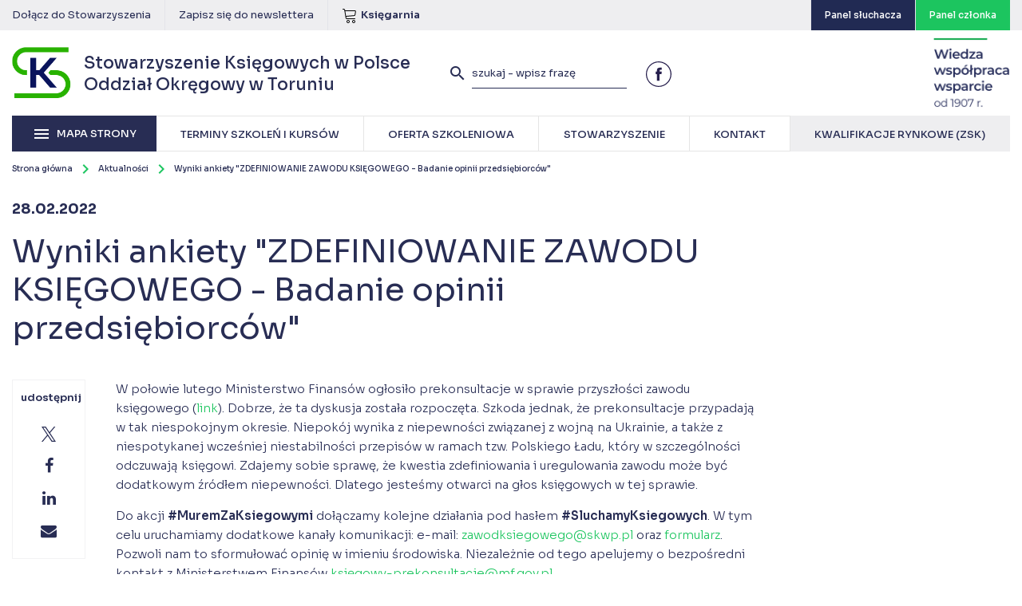

--- FILE ---
content_type: text/html; charset=UTF-8
request_url: https://torun.skwp.pl/aktualnosc/wyniki-ankiety-zdefiniowanie-zawodu-ksiegowego-badanie-opinii-przedsiebiorcow/
body_size: 12213
content:
<!DOCTYPE html>
<html lang="pl">
	<head>
		<meta charset="utf-8" />
		<meta http-equiv="X-UA-Compatible" content="IE=edge" />
		<meta name="viewport" content="width=device-width, initial-scale=1" />
		<meta name="keywords" content="" />
		<meta name="description" content="Stowarzyszenie Księgowych w Polsce – kursy, szkolenia, konferencje dla księgowych. Działamy dla Księgowych." />

		<base href="https://torun.skwp.pl/" />
		<title>
						Wyniki ankiety &quot;ZDEFINIOWANIE ZAWODU KSIĘGOWEGO - Badanie opinii przedsiębiorców&quot; - Stowarzyszenie Księgowych w Polsce Oddział Okręgowy w Toruniu					</title>

		<link rel="preconnect" href="https://fonts.googleapis.com">
		<link rel="preconnect" href="https://fonts.gstatic.com" crossorigin>
		<link href="https://fonts.googleapis.com/css2?family=Sora:wght@100..800&display=swap" rel="stylesheet">

		<link href="https://torun.skwp.pl/content/themes/skwp/assets/css/font-awesome.min.css" rel="stylesheet" />
		<link href="https://torun.skwp.pl/content/themes/skwp/assets/fonts/fonts.css" rel="stylesheet" />
		<link href="https://torun.skwp.pl/content/themes/skwp/assets/css/materialize.css" rel="stylesheet" />
		<link href="https://torun.skwp.pl/content/themes/skwp/assets/css/lightcase.min.css" rel="stylesheet" />
		<link href="https://torun.skwp.pl/content/themes/skwp/assets/css/hc-offcanvas-nav.css" rel="stylesheet" />
		<link href="https://torun.skwp.pl/content/themes/skwp/assets/css/main.css?v68" rel="stylesheet" />
		<link href="https://torun.skwp.pl/konto_sluchacza/css/ks.css?v3" rel="stylesheet" />
		<link href="https://torun.skwp.pl/content/themes/skwp/assets/css/print.css?v68" rel="stylesheet" media="print" />
		<link href="https://torun.skwp.pl/content/themes/skwp/assets/css/menu.css?v68" rel="stylesheet" />
		<link href="https://torun.skwp.pl/content/themes/skwp/assets/css/opinions.css?v68" rel="stylesheet" />
		<link rel="stylesheet" href="https://cdn.jsdelivr.net/gh/orestbida/cookieconsent@3.0.1/dist/cookieconsent.css">
		 <link rel="icon" type="image/x-icon" href="https://torun.skwp.pl/favicon.ico">
	  <script type="module" src="https://torun.skwp.pl/content/themes/skwp/assets/cookieconsent-config.js?v=1.01"></script>
	  <!-- cookie banner -->
	  <style>
			.material-icons {
			  font-family: 'Material Icons';
			  font-weight: normal;
			  font-style: normal;
			  font-size: 24px;
			  line-height: 1;
			  letter-spacing: normal;
			  text-transform: none;
			  display: inline-block;
			  white-space: nowrap;
			  word-wrap: normal;
			  direction: ltr;
			  -webkit-font-feature-settings: 'liga';
			  -webkit-font-smoothing: antialiased;
			}
	    #cc-main {
	     --cc-modal-border-radius: 0;
	     --cc-font-family: "Montserrat", sans-serif;
	     --cc-primary-color: #282d54;
	     --cc-secondary-color: #282d54;
	     --cc-toggle-on-bg: #1cc55f;
	     --cc-btn-primary-bg: #1cc55f;
	     --cc-btn-primary-border-color: #1cc55f;
	     --cc-btn-primary-hover-bg: #282d54;
	     --cc-btn-secondary-bg: #f2f2f4;
	     --cc-btn-secondary-border-color: #f2f2f4;
	     --cc-btn-secondary-hover-bg: #dddde3;
	     --cc-btn-border-radius: 0;
	    }
	    #cc-main .cm--box.cm--wide { max-width: 37rem !important; }
	    #cc-main .cm__desc { font-size: 0.75rem; }
	    #cc-main .cm__btn,
	    #cc-main .cm__title, 
	    #cc-main b, 
	    #cc-main em,
	    #cc-main .pm__section-title,
	    #cc-main .pm__title, 
	    #cc-main strong { font-weight: 600 !important; }
	    #cc-main p a { color: var(--cc-btn-primary-bg); }
	    #cc-main .cm__title,
	    #cc-main .pm__title { font-size: 1.25rem; }
	    #cc-main .cm__desc, #cc-main .cm__title { padding: 0 1.875rem; }
	    #cc-main .cm__texts { padding: 1.875rem 0 1.25rem; }
	    #cc-main .cm__btns, #cc-main .cm__links,
	    #cc-main .pm__body, #cc-main .pm__footer, #cc-main .pm__header { padding: 1.25rem 1.875rem; }
	  </style>
	  <!-- cookie banner -->
		<style type="text/css">

		#top .topbar .special.blue {
			background-color: #212a53;
		}


		#top .topbar .special.blue:hover {
			background-color: #1cc55f;	
		}

		#numbers .number .num {
			font-size: 23px !important;
		}

			.nav-overlay-panel {
				width: 100%;
			}

			.social-share-inner a {
				position: relative;
			}

			.social-share-inner a .fill {
				fill: #282d54;
			}

			.social-share-inner svg {
				max-width: 18px;
				position: absolute;
				left: 50%;
				top: 50%;
				transform: translate(-50%, -50%);
			}

			.social-share-inner a:hover .fill {
				fill: #ffffff;
			}

			#page .page-content, 
			#page #announcements {
				padding-left: 130px;
			}

			
			.expandable-content .details {
				display: none;
			}

			.expandable-content .expand-content {
				color: #1cc55f;
				transition: 300ms all ease;
				font-weight: 500;
			}
			.expandable-content .expand-content:hover {
				color: #282d54;
			}

			@media (max-width: 767px) {
				#page .page-content, 
				#page #announcements {
					padding-left: 0px;
				}	
			}
	</style>


				
				<style type="text/css">
			.grecaptcha-badge {
				visibility: hidden !important;
				display: none !important;
			}
		</style>
		
		<!-- HTML5 shim and Respond.js for IE8 support of HTML5 elements and media queries -->
		<!-- WARNING: Respond.js doesn't work if you view the page via file:// -->
		<!--[if lt IE 9]>
		<script src="https://oss.maxcdn.com/html5shiv/3.7.3/html5shiv.min.js"></script>
		<script src="https://oss.maxcdn.com/respond/1.4.2/respond.min.js"></script>
		<![endif]-->
		<meta name='robots' content='max-image-preview:large' />
<link rel="canonical" href="https://new.skwp.pl/aktualnosc/wyniki-ankiety-zdefiniowanie-zawodu-ksiegowego-badanie-opinii-przedsiebiorcow/" />

<!-- Google Tag Manager for WordPress by gtm4wp.com -->
<script data-cfasync="false" data-pagespeed-no-defer>
	var gtm4wp_datalayer_name = "dataLayer";
	var dataLayer = dataLayer || [];
</script>
<!-- End Google Tag Manager for WordPress by gtm4wp.com --><link rel='dns-prefetch' href='//new.skwp.pl' />
<link rel='stylesheet' id='wp-block-library-css' href='https://torun.skwp.pl/wp-includes/css/dist/block-library/style.min.css?ver=6.7.2' type='text/css' media='all' />
<style id='classic-theme-styles-inline-css' type='text/css'>
/*! This file is auto-generated */
.wp-block-button__link{color:#fff;background-color:#32373c;border-radius:9999px;box-shadow:none;text-decoration:none;padding:calc(.667em + 2px) calc(1.333em + 2px);font-size:1.125em}.wp-block-file__button{background:#32373c;color:#fff;text-decoration:none}
</style>
<style id='global-styles-inline-css' type='text/css'>
:root{--wp--preset--aspect-ratio--square: 1;--wp--preset--aspect-ratio--4-3: 4/3;--wp--preset--aspect-ratio--3-4: 3/4;--wp--preset--aspect-ratio--3-2: 3/2;--wp--preset--aspect-ratio--2-3: 2/3;--wp--preset--aspect-ratio--16-9: 16/9;--wp--preset--aspect-ratio--9-16: 9/16;--wp--preset--color--black: #000000;--wp--preset--color--cyan-bluish-gray: #abb8c3;--wp--preset--color--white: #ffffff;--wp--preset--color--pale-pink: #f78da7;--wp--preset--color--vivid-red: #cf2e2e;--wp--preset--color--luminous-vivid-orange: #ff6900;--wp--preset--color--luminous-vivid-amber: #fcb900;--wp--preset--color--light-green-cyan: #7bdcb5;--wp--preset--color--vivid-green-cyan: #00d084;--wp--preset--color--pale-cyan-blue: #8ed1fc;--wp--preset--color--vivid-cyan-blue: #0693e3;--wp--preset--color--vivid-purple: #9b51e0;--wp--preset--gradient--vivid-cyan-blue-to-vivid-purple: linear-gradient(135deg,rgba(6,147,227,1) 0%,rgb(155,81,224) 100%);--wp--preset--gradient--light-green-cyan-to-vivid-green-cyan: linear-gradient(135deg,rgb(122,220,180) 0%,rgb(0,208,130) 100%);--wp--preset--gradient--luminous-vivid-amber-to-luminous-vivid-orange: linear-gradient(135deg,rgba(252,185,0,1) 0%,rgba(255,105,0,1) 100%);--wp--preset--gradient--luminous-vivid-orange-to-vivid-red: linear-gradient(135deg,rgba(255,105,0,1) 0%,rgb(207,46,46) 100%);--wp--preset--gradient--very-light-gray-to-cyan-bluish-gray: linear-gradient(135deg,rgb(238,238,238) 0%,rgb(169,184,195) 100%);--wp--preset--gradient--cool-to-warm-spectrum: linear-gradient(135deg,rgb(74,234,220) 0%,rgb(151,120,209) 20%,rgb(207,42,186) 40%,rgb(238,44,130) 60%,rgb(251,105,98) 80%,rgb(254,248,76) 100%);--wp--preset--gradient--blush-light-purple: linear-gradient(135deg,rgb(255,206,236) 0%,rgb(152,150,240) 100%);--wp--preset--gradient--blush-bordeaux: linear-gradient(135deg,rgb(254,205,165) 0%,rgb(254,45,45) 50%,rgb(107,0,62) 100%);--wp--preset--gradient--luminous-dusk: linear-gradient(135deg,rgb(255,203,112) 0%,rgb(199,81,192) 50%,rgb(65,88,208) 100%);--wp--preset--gradient--pale-ocean: linear-gradient(135deg,rgb(255,245,203) 0%,rgb(182,227,212) 50%,rgb(51,167,181) 100%);--wp--preset--gradient--electric-grass: linear-gradient(135deg,rgb(202,248,128) 0%,rgb(113,206,126) 100%);--wp--preset--gradient--midnight: linear-gradient(135deg,rgb(2,3,129) 0%,rgb(40,116,252) 100%);--wp--preset--font-size--small: 13px;--wp--preset--font-size--medium: 20px;--wp--preset--font-size--large: 36px;--wp--preset--font-size--x-large: 42px;--wp--preset--spacing--20: 0.44rem;--wp--preset--spacing--30: 0.67rem;--wp--preset--spacing--40: 1rem;--wp--preset--spacing--50: 1.5rem;--wp--preset--spacing--60: 2.25rem;--wp--preset--spacing--70: 3.38rem;--wp--preset--spacing--80: 5.06rem;--wp--preset--shadow--natural: 6px 6px 9px rgba(0, 0, 0, 0.2);--wp--preset--shadow--deep: 12px 12px 50px rgba(0, 0, 0, 0.4);--wp--preset--shadow--sharp: 6px 6px 0px rgba(0, 0, 0, 0.2);--wp--preset--shadow--outlined: 6px 6px 0px -3px rgba(255, 255, 255, 1), 6px 6px rgba(0, 0, 0, 1);--wp--preset--shadow--crisp: 6px 6px 0px rgba(0, 0, 0, 1);}:where(.is-layout-flex){gap: 0.5em;}:where(.is-layout-grid){gap: 0.5em;}body .is-layout-flex{display: flex;}.is-layout-flex{flex-wrap: wrap;align-items: center;}.is-layout-flex > :is(*, div){margin: 0;}body .is-layout-grid{display: grid;}.is-layout-grid > :is(*, div){margin: 0;}:where(.wp-block-columns.is-layout-flex){gap: 2em;}:where(.wp-block-columns.is-layout-grid){gap: 2em;}:where(.wp-block-post-template.is-layout-flex){gap: 1.25em;}:where(.wp-block-post-template.is-layout-grid){gap: 1.25em;}.has-black-color{color: var(--wp--preset--color--black) !important;}.has-cyan-bluish-gray-color{color: var(--wp--preset--color--cyan-bluish-gray) !important;}.has-white-color{color: var(--wp--preset--color--white) !important;}.has-pale-pink-color{color: var(--wp--preset--color--pale-pink) !important;}.has-vivid-red-color{color: var(--wp--preset--color--vivid-red) !important;}.has-luminous-vivid-orange-color{color: var(--wp--preset--color--luminous-vivid-orange) !important;}.has-luminous-vivid-amber-color{color: var(--wp--preset--color--luminous-vivid-amber) !important;}.has-light-green-cyan-color{color: var(--wp--preset--color--light-green-cyan) !important;}.has-vivid-green-cyan-color{color: var(--wp--preset--color--vivid-green-cyan) !important;}.has-pale-cyan-blue-color{color: var(--wp--preset--color--pale-cyan-blue) !important;}.has-vivid-cyan-blue-color{color: var(--wp--preset--color--vivid-cyan-blue) !important;}.has-vivid-purple-color{color: var(--wp--preset--color--vivid-purple) !important;}.has-black-background-color{background-color: var(--wp--preset--color--black) !important;}.has-cyan-bluish-gray-background-color{background-color: var(--wp--preset--color--cyan-bluish-gray) !important;}.has-white-background-color{background-color: var(--wp--preset--color--white) !important;}.has-pale-pink-background-color{background-color: var(--wp--preset--color--pale-pink) !important;}.has-vivid-red-background-color{background-color: var(--wp--preset--color--vivid-red) !important;}.has-luminous-vivid-orange-background-color{background-color: var(--wp--preset--color--luminous-vivid-orange) !important;}.has-luminous-vivid-amber-background-color{background-color: var(--wp--preset--color--luminous-vivid-amber) !important;}.has-light-green-cyan-background-color{background-color: var(--wp--preset--color--light-green-cyan) !important;}.has-vivid-green-cyan-background-color{background-color: var(--wp--preset--color--vivid-green-cyan) !important;}.has-pale-cyan-blue-background-color{background-color: var(--wp--preset--color--pale-cyan-blue) !important;}.has-vivid-cyan-blue-background-color{background-color: var(--wp--preset--color--vivid-cyan-blue) !important;}.has-vivid-purple-background-color{background-color: var(--wp--preset--color--vivid-purple) !important;}.has-black-border-color{border-color: var(--wp--preset--color--black) !important;}.has-cyan-bluish-gray-border-color{border-color: var(--wp--preset--color--cyan-bluish-gray) !important;}.has-white-border-color{border-color: var(--wp--preset--color--white) !important;}.has-pale-pink-border-color{border-color: var(--wp--preset--color--pale-pink) !important;}.has-vivid-red-border-color{border-color: var(--wp--preset--color--vivid-red) !important;}.has-luminous-vivid-orange-border-color{border-color: var(--wp--preset--color--luminous-vivid-orange) !important;}.has-luminous-vivid-amber-border-color{border-color: var(--wp--preset--color--luminous-vivid-amber) !important;}.has-light-green-cyan-border-color{border-color: var(--wp--preset--color--light-green-cyan) !important;}.has-vivid-green-cyan-border-color{border-color: var(--wp--preset--color--vivid-green-cyan) !important;}.has-pale-cyan-blue-border-color{border-color: var(--wp--preset--color--pale-cyan-blue) !important;}.has-vivid-cyan-blue-border-color{border-color: var(--wp--preset--color--vivid-cyan-blue) !important;}.has-vivid-purple-border-color{border-color: var(--wp--preset--color--vivid-purple) !important;}.has-vivid-cyan-blue-to-vivid-purple-gradient-background{background: var(--wp--preset--gradient--vivid-cyan-blue-to-vivid-purple) !important;}.has-light-green-cyan-to-vivid-green-cyan-gradient-background{background: var(--wp--preset--gradient--light-green-cyan-to-vivid-green-cyan) !important;}.has-luminous-vivid-amber-to-luminous-vivid-orange-gradient-background{background: var(--wp--preset--gradient--luminous-vivid-amber-to-luminous-vivid-orange) !important;}.has-luminous-vivid-orange-to-vivid-red-gradient-background{background: var(--wp--preset--gradient--luminous-vivid-orange-to-vivid-red) !important;}.has-very-light-gray-to-cyan-bluish-gray-gradient-background{background: var(--wp--preset--gradient--very-light-gray-to-cyan-bluish-gray) !important;}.has-cool-to-warm-spectrum-gradient-background{background: var(--wp--preset--gradient--cool-to-warm-spectrum) !important;}.has-blush-light-purple-gradient-background{background: var(--wp--preset--gradient--blush-light-purple) !important;}.has-blush-bordeaux-gradient-background{background: var(--wp--preset--gradient--blush-bordeaux) !important;}.has-luminous-dusk-gradient-background{background: var(--wp--preset--gradient--luminous-dusk) !important;}.has-pale-ocean-gradient-background{background: var(--wp--preset--gradient--pale-ocean) !important;}.has-electric-grass-gradient-background{background: var(--wp--preset--gradient--electric-grass) !important;}.has-midnight-gradient-background{background: var(--wp--preset--gradient--midnight) !important;}.has-small-font-size{font-size: var(--wp--preset--font-size--small) !important;}.has-medium-font-size{font-size: var(--wp--preset--font-size--medium) !important;}.has-large-font-size{font-size: var(--wp--preset--font-size--large) !important;}.has-x-large-font-size{font-size: var(--wp--preset--font-size--x-large) !important;}
:where(.wp-block-post-template.is-layout-flex){gap: 1.25em;}:where(.wp-block-post-template.is-layout-grid){gap: 1.25em;}
:where(.wp-block-columns.is-layout-flex){gap: 2em;}:where(.wp-block-columns.is-layout-grid){gap: 2em;}
:root :where(.wp-block-pullquote){font-size: 1.5em;line-height: 1.6;}
</style>
<link rel='stylesheet' id='contact-form-7-css' href='https://new.skwp.pl//content/plugins/contact-form-7/includes/css/styles.css?ver=6.0.4' type='text/css' media='all' />
<link rel="https://api.w.org/" href="https://torun.skwp.pl/wp-json/" /><link rel="alternate" title="oEmbed (JSON)" type="application/json+oembed" href="https://torun.skwp.pl/wp-json/oembed/1.0/embed?url=https%3A%2F%2Ftorun.skwp.pl%2Faktualnosc%2Fwyniki-ankiety-zdefiniowanie-zawodu-ksiegowego-badanie-opinii-przedsiebiorcow%2F" />
<link rel="alternate" title="oEmbed (XML)" type="text/xml+oembed" href="https://torun.skwp.pl/wp-json/oembed/1.0/embed?url=https%3A%2F%2Ftorun.skwp.pl%2Faktualnosc%2Fwyniki-ankiety-zdefiniowanie-zawodu-ksiegowego-badanie-opinii-przedsiebiorcow%2F&#038;format=xml" />

<!-- Google Tag Manager for WordPress by gtm4wp.com -->
<!-- GTM Container placement set to footer -->
<script data-cfasync="false" data-pagespeed-no-defer>
</script>
<!-- End Google Tag Manager for WordPress by gtm4wp.com --><script type="text/javascript">
//<![CDATA[
var skwp = {
ajaxurl: 'https://torun.skwp.pl/wp-admin/admin-ajax.php',
};
//]]>
</script>
		<!-- GetResponse Analytics -->
<script type="text/javascript">
  (function(m, o, n, t, e, r, _) {
    m['__GetResponseAnalyticsObject'] = e;
    m[e] = m[e] || function() {(m[e].q = m[e].q || []).push(arguments)};
    r = o.createElement(n); _ = o.getElementsByTagName(n)[0];
    r.async = 1; r.src = t; r.setAttribute('crossorigin', 'use-credentials');
    _.parentNode.insertBefore(r, _);
  })(window, document, 'script', 'https://info.skwp.pl/script/c4d67b5c-9100-4b46-8f5f-11eddf31d8c3/ga.js', 'GrTracking');
</script>
<!-- End GetResponse Analytics -->


		<!-- Google Tag Manager -->
		<script>(function(w,d,s,l,i){w[l]=w[l]||[];w[l].push({'gtm.start':
		new Date().getTime(),event:'gtm.js'});var f=d.getElementsByTagName(s)[0],
		j=d.createElement(s),dl=l!='dataLayer'?'&l='+l:'';j.async=true;j.src=
		'https://www.googletagmanager.com/gtm.js?id='+i+dl;f.parentNode.insertBefore(j,f);
		})(window,document,'script','dataLayer','GTM-NB4FR2RQ');</script>
		<!-- End Google Tag Manager -->

	</head>
	<body data-body="" class="news-template-default single single-news postid-8987">
		

	<div class="overlay"></div>

	<div id="top">
		
		<div class="topbar">
			<div class="container">
																<a href="https://torun.skwp.pl/stowarzyszenie/stowarzyszenie-ksiegowych-w-polsce-oddzial-okregowy-w-toruniu/deklaracja-czlonkowska-online/">Dołącz do Stowarzyszenia</a>
								<a href="https://torun.skwp.pl/kontakt/newsletter/">Zapisz się do newslettera</a>
				
				<a href="http://sklep.skwp.pl" style="display: flex; align-items: center;">
					<i class="icon"><svg version="1.1" xmlns="http://www.w3.org/2000/svg" xmlns:xlink="http://www.w3.org/1999/xlink" width="20" height="20" viewBox="0 0 20 20">
<path class="fill" fill="#000000" d="M8 20c-1.103 0-2-0.897-2-2s0.897-2 2-2 2 0.897 2 2-0.897 2-2 2zM8 17c-0.551 0-1 0.449-1 1s0.449 1 1 1 1-0.449 1-1-0.449-1-1-1z"></path>
<path class="fill" fill="#000000" d="M15 20c-1.103 0-2-0.897-2-2s0.897-2 2-2 2 0.897 2 2-0.897 2-2 2zM15 17c-0.551 0-1 0.449-1 1s0.449 1 1 1 1-0.449 1-1-0.449-1-1-1z"></path>
<path class="fill" fill="#000000" d="M17.539 4.467c-0.251-0.297-0.63-0.467-1.039-0.467h-12.243l-0.099-0.596c-0.131-0.787-0.859-1.404-1.658-1.404h-1c-0.276 0-0.5 0.224-0.5 0.5s0.224 0.5 0.5 0.5h1c0.307 0 0.621 0.266 0.671 0.569l1.671 10.027c0.131 0.787 0.859 1.404 1.658 1.404h10c0.276 0 0.5-0.224 0.5-0.5s-0.224-0.5-0.5-0.5h-10c-0.307 0-0.621-0.266-0.671-0.569l-0.247-1.48 9.965-0.867c0.775-0.067 1.483-0.721 1.611-1.489l0.671-4.027c0.067-0.404-0.038-0.806-0.289-1.102zM16.842 5.404l-0.671 4.027c-0.053 0.316-0.391 0.629-0.711 0.657l-10.043 0.873-0.994-5.962h12.076c0.117 0 0.215 0.040 0.276 0.113s0.085 0.176 0.066 0.291z"></path>
</svg>
</i>
					<span style="font-weight: 600;">Księgarnia</span>
				</a>

				
				<a href="http://czlonkowie.skwp.pl" class="special" target="_blank">
					<span class="text" style="color: white; font-weight: 500; font-size: 12px;">Panel członka</span>
				</a>

								<a href="https://panel.skwp.pl/" class="special blue" target="_blank">
					<span class="text" style="color: white; font-weight: 500; font-size: 12px;">Panel słuchacza</span>
				</a>
							</div><!-- end .container -->
		</div><!-- end .toolbar -->

		<div class="container">

			<a class="logo" href="https://torun.skwp.pl/">
				<span>
					 Stowarzyszenie Księgowych w Polsce<br />
					Oddział Okręgowy w Toruniu
				</span>
			</a><!-- end .logo -->

			<div class="top-wrapper">
			
				<form role="search" method="get" class="search-form" action="https://torun.skwp.pl/">
					<button type="submit" class="search-submit">
						<i class="material-icons">search</i>
					</button>
					<input type="text" class="search-field" placeholder="szukaj - wpisz frazę" value="" name="s" minlength="3" required />
				</form><!-- end .search-form -->

				<a class="search-toggle" href="">
					<i class="material-icons">search</i>
				</a><!-- end .search-toggle -->

	    <button aria-label="Menu" aria-expanded="false" data-hamburger>
	      <span></span>
	      <span></span>
	      <span></span>
	    </button>				

				<div class="social-icons">
										<a href="https://www.facebook.com/Stowarzyszenie-Ksi%C4%99gowych-w-Polsce-Oddzia%C5%82-Okr%C4%99gowy-w-Toruniu-121099701932363" target="_blank">
						<?xml version="1.0" encoding="UTF-8"?>
<svg width="77px" height="77px" viewBox="0 0 77 77" version="1.1" xmlns="http://www.w3.org/2000/svg" xmlns:xlink="http://www.w3.org/1999/xlink">
    <g stroke="none" stroke-width="1" fill="none" fill-rule="evenodd">
        <g class="fill" fill="#271F4D">
            <path d="M63.51,13.39 C51.5470321,1.39385249 32.7732013,-0.474144499 18.6809524,8.92950781 C4.5887035,18.3331601 -0.89205825,36.3860654 5.59372841,52.0370949 C12.0795151,67.6881245 28.7231589,76.5726761 45.336214,73.2520504 C61.9492692,69.9314247 73.8988532,55.3316446 73.87,38.39 C73.8638642,29.013488 70.1379677,20.0224248 63.51,13.39 M38.44,-3.55271368e-15 C56.7788011,-0.0011303643 72.564577,12.9523525 76.1433271,30.9385743 C79.7220772,48.9247961 70.0970627,66.9343084 53.1545889,73.9531552 C36.2121152,80.9720019 16.6709301,75.0453228 6.4817047,59.797657 C-3.70752072,44.5499912 -1.70692543,24.2280558 11.26,11.26 C18.457144,4.03411004 28.2413728,-0.0192533129 38.44,-7.80042806e-15" fill-rule="nonzero"></path>
            <path d="M41.37,30.58 L41.37,27.43 C41.303436,26.9414315 41.4588633,26.4486975 41.7937128,26.0867504 C42.1285624,25.7248032 42.6077376,25.5315794 43.1,25.56 L47.5,25.56 L47.5,18.84 L41.44,18.84 C34.69,18.84 33.18,23.84 33.18,27.05 L33.18,30.58 L29.26,30.58 L29.26,38.44 L33.26,38.44 L33.26,58.06 L41.12,58.06 L41.12,38.44 L46.93,38.44 L47.18,35.35 L47.65,30.58 L41.37,30.58 Z"></path>
        </g>
    </g>
</svg>
					</a>
																													</div><!-- end .social-icons -->

				<img src="https://torun.skwp.pl/content/themes/skwp/assets/img/skwp3w.png" class="logo-1907" alt="Wiedza współpraca wsparcie od 1907" />

			</div><!-- end .top-wrapper -->

			<nav class="top-menu">
				
				<div class="main-menu">
					<a href="" class="main-menu-toggle">
						<i class="material-icons">menu</i>
						<span>Mapa strony</span>
					</a><!-- end .main-menu-toggle -->
					
					<div class="menu-wrapper">
						<ul>
							<li><a href="https://torun.skwp.pl/terminy-szkolen-i-kursow/"><span>Terminy szkoleń i kursów</span></a></li>
							<li><a href="https://torun.skwp.pl/oferta-szkoleniowa/"><span>Oferta szkoleniowa</span></a></li>
							<li><a href="https://torun.skwp.pl/stowarzyszenie/"><span>Stowarzyszenie</span></a></li>
							<li><a href="https://torun.skwp.pl/kontakt/"><span>Kontakt</span></a></li>
							<li class="external">
								<a href="https://skwp.pl/zintegrowany-system-kwalifikacji/" target="_blank"><span class="menu-item-inner">Kwalifikacje rynkowe (ZSK)</span></a>
							</li>
						</ul>
					</div>

				</div><!-- end .main-menu -->

			</nav><!-- end .top-menu -->

			  <nav class="nav-overlay">
    <button aria-label="Zamknij menu" aria-expanded="true" data-hamburger data-close>
      <span></span>
      <span></span>
      <span></span>
    </button>
    <div class="nav-overlay-main">
      <ul>
        <li><a href="https://torun.skwp.pl/terminy-szkolen-i-kursow/">Terminy szkoleń i kursów</a></li>
        <li><a href="https://torun.skwp.pl/oferta-szkoleniowa/">Oferta szkoleniowa</a></li>
        <li><a href="#nav1">Stowarzyszenie <span class="icon-arrow"></span></a></li>
        <li><a href="https://torun.skwp.pl/kontakt/">Kontakt</a></li>
        <li class="cta"><a href="https://torun.skwp.pl/stowarzyszenie/stowarzyszenie-ksiegowych-w-polsce-oddzial-okregowy-w-toruniu/deklaracja-czlonkowska-online/">Zostań członkiem SKwP</a></li>
      </ul>

      <div class="social-icons">
                <a href="https://www.facebook.com/Stowarzyszenie-Ksi%C4%99gowych-w-Polsce-Oddzia%C5%82-Okr%C4%99gowy-w-Toruniu-121099701932363" target="_blank">
          <?xml version="1.0" encoding="UTF-8"?>
<svg width="77px" height="77px" viewBox="0 0 77 77" version="1.1" xmlns="http://www.w3.org/2000/svg" xmlns:xlink="http://www.w3.org/1999/xlink">
    <g stroke="none" stroke-width="1" fill="none" fill-rule="evenodd">
        <g class="fill" fill="#271F4D">
            <path d="M63.51,13.39 C51.5470321,1.39385249 32.7732013,-0.474144499 18.6809524,8.92950781 C4.5887035,18.3331601 -0.89205825,36.3860654 5.59372841,52.0370949 C12.0795151,67.6881245 28.7231589,76.5726761 45.336214,73.2520504 C61.9492692,69.9314247 73.8988532,55.3316446 73.87,38.39 C73.8638642,29.013488 70.1379677,20.0224248 63.51,13.39 M38.44,-3.55271368e-15 C56.7788011,-0.0011303643 72.564577,12.9523525 76.1433271,30.9385743 C79.7220772,48.9247961 70.0970627,66.9343084 53.1545889,73.9531552 C36.2121152,80.9720019 16.6709301,75.0453228 6.4817047,59.797657 C-3.70752072,44.5499912 -1.70692543,24.2280558 11.26,11.26 C18.457144,4.03411004 28.2413728,-0.0192533129 38.44,-7.80042806e-15" fill-rule="nonzero"></path>
            <path d="M41.37,30.58 L41.37,27.43 C41.303436,26.9414315 41.4588633,26.4486975 41.7937128,26.0867504 C42.1285624,25.7248032 42.6077376,25.5315794 43.1,25.56 L47.5,25.56 L47.5,18.84 L41.44,18.84 C34.69,18.84 33.18,23.84 33.18,27.05 L33.18,30.58 L29.26,30.58 L29.26,38.44 L33.26,38.44 L33.26,58.06 L41.12,58.06 L41.12,38.44 L46.93,38.44 L47.18,35.35 L47.65,30.58 L41.37,30.58 Z"></path>
        </g>
    </g>
</svg>
        </a>
                                              </div><!-- end .social-icons -->

      <ul class="small">
        <li><a href="http://sklep.skwp.pl/" target="_blank">Księgarnia</a></li>
        <li><a href="https://czlonkowie.skwp.pl/panel-czlonka/" target="_blank">Panel członka</a></li>
      </ul>

      <div class="ifac">
        Stowarzyszenie Księgowych<br>
        w Polsce jest od 1989 r. członkiem<br>
        Międzynarodowej Federacji Księgowych (IFAC)
      </div>
    </div>

    <div class="nav-overlay-toggle">
      <div class="nav-overlay-panel" data-id="nav1">
        <button class="btn-back"><span class="icon-arrow icon-arrow-left"></span>Wstecz</button>
        <a href="https://torun.skwp.pl/stowarzyszenie/" class="link-main">Stowarzyszenie</a>

        <ul class="smaller">
            
                        <li>
              <a href="https://torun.skwp.pl/stowarzyszenie/stowarzyszenie-ksiegowych-w-polsce/">
                Stowarzyszenie Księgowych w Polsce <span class="icon-arrow"></span>
              </a>
            </li>
                        <li>
              <a href="https://torun.skwp.pl/stowarzyszenie/stowarzyszenie-ksiegowych-w-polsce-oddzial-okregowy-w-toruniu/">
                Stowarzyszenie Księgowych w Polsce Oddział Okręgowy w Toruniu <span class="icon-arrow"></span>
              </a>
            </li>
                        <li>
              <a href="https://torun.skwp.pl/stowarzyszenie/certyfikacja-zawodu-ksiegowego/">
                Certyfikacja zawodu księgowego <span class="icon-arrow"></span>
              </a>
            </li>
                        <li>
              <a href="https://torun.skwp.pl/stowarzyszenie/certyfikowany-ekspert-uslug-ksiegowych/">
                Certyfikowany ekspert usług księgowych <span class="icon-arrow"></span>
              </a>
            </li>
            
        </ul>
      </div>
    </div>
  </nav>

  <div class="nav-blur loading"></div>

		</div><!-- end .container -->
	</div><!-- end #top -->




	<div id="search-panel">
		<div class="container">
			<div class="row">
				<div class="col-md-12">
					<form role="search" method="get" class="search-form" action="https://torun.skwp.pl/">
						<input type="search" class="search-field" placeholder="Podaj szukaną frazę" value="" name="s" />
						<button type="submit" class="search-submit">
							<i class="material-icons">search</i>
						</button>
					</form>
				</div><!-- end .col-md-12 -->
			</div><!-- end .row -->
		</div><!-- end .container -->
	</div><!-- end #search-panel -->
	
	
	<div id="main-menu">
		<div class="container">
			<div class="row">
				<div class="col-md-12">
					<nav class="main-menu">
						<ul>
							<li>
								<a href="https://torun.skwp.pl/stowarzyszenie/stowarzyszenie-ksiegowych-w-polsce/">
									<span>Stowarzyszenie Księgowych w Polsce</span>
								</a>
																<ul>
																		<li>
										<a href="https://torun.skwp.pl/stowarzyszenie/stowarzyszenie-ksiegowych-w-polsce/historia/">
											<i class="material-icons">keyboard_arrow_right</i> 
											<span>Historia</span>
										</a>
									</li>
																		<li>
										<a href="https://torun.skwp.pl/stowarzyszenie/stowarzyszenie-ksiegowych-w-polsce/cele/">
											<i class="material-icons">keyboard_arrow_right</i> 
											<span>Cele</span>
										</a>
									</li>
																		<li>
										<a href="https://torun.skwp.pl/stowarzyszenie/stowarzyszenie-ksiegowych-w-polsce/statut/">
											<i class="material-icons">keyboard_arrow_right</i> 
											<span>Statut</span>
										</a>
									</li>
																		<li>
										<a href="https://torun.skwp.pl/stowarzyszenie/stowarzyszenie-ksiegowych-w-polsce/wladze/">
											<i class="material-icons">keyboard_arrow_right</i> 
											<span>Władze</span>
										</a>
									</li>
																		<li>
										<a href="https://torun.skwp.pl/stowarzyszenie/stowarzyszenie-ksiegowych-w-polsce/oddzialy-okregowe/">
											<i class="material-icons">keyboard_arrow_right</i> 
											<span>Oddziały Okręgowe</span>
										</a>
									</li>
																		<li>
										<a href="https://torun.skwp.pl/stowarzyszenie/stowarzyszenie-ksiegowych-w-polsce/swiat-ksiegowych/">
											<i class="material-icons">keyboard_arrow_right</i> 
											<span>Świat Księgowych</span>
										</a>
									</li>
																		<li>
										<a href="https://torun.skwp.pl/stowarzyszenie/stowarzyszenie-ksiegowych-w-polsce/kodeks-zawodowej-etyki-w-rachunkowosci/">
											<i class="material-icons">keyboard_arrow_right</i> 
											<span>Kodeks Zawodowej Etyki w Rachunkowości</span>
										</a>
									</li>
																		<li>
										<a href="https://torun.skwp.pl/stowarzyszenie/stowarzyszenie-ksiegowych-w-polsce/wydawnictwo-rachunkowosc/">
											<i class="material-icons">keyboard_arrow_right</i> 
											<span>Wydawnictwo Rachunkowość</span>
										</a>
									</li>
																		<li>
										<a href="https://torun.skwp.pl/stowarzyszenie/stowarzyszenie-ksiegowych-w-polsce/dokumenty-do-pobrania/">
											<i class="material-icons">keyboard_arrow_right</i> 
											<span>Dokumenty do pobrania</span>
										</a>
									</li>
																	</ul>
															</li>
							<li>
								<a href="https://torun.skwp.pl/stowarzyszenie/stowarzyszenie-ksiegowych-w-polsce-oddzial-okregowy-w-toruniu/">
									<span>Stowarzyszenie Księgowych w Polsce<span> </span>Oddział Okręgowy w Toruniu</span>
								</a>
																<ul>
																		<li>
										<a href="https://torun.skwp.pl/stowarzyszenie/stowarzyszenie-ksiegowych-w-polsce-oddzial-okregowy-w-toruniu/wladze/">
											<i class="material-icons">keyboard_arrow_right</i> 
											<span>Władze</span>
										</a>
									</li>
																		<li>
										<a href="https://torun.skwp.pl/stowarzyszenie/stowarzyszenie-ksiegowych-w-polsce-oddzial-okregowy-w-toruniu/czlonkostwo-w-skwp/">
											<i class="material-icons">keyboard_arrow_right</i> 
											<span>Członkostwo w SKwP</span>
										</a>
									</li>
																		<li>
										<a href="https://torun.skwp.pl/stowarzyszenie/stowarzyszenie-ksiegowych-w-polsce-oddzial-okregowy-w-toruniu/deklaracja-czlonkowska-online/">
											<i class="material-icons">keyboard_arrow_right</i> 
											<span>Deklaracja członkowska online</span>
										</a>
									</li>
																		<li>
										<a href="https://torun.skwp.pl/stowarzyszenie/stowarzyszenie-ksiegowych-w-polsce-oddzial-okregowy-w-toruniu/sygnatariusze-kodeksu-zawodowej-etyki-w-rachunkowosci/">
											<i class="material-icons">keyboard_arrow_right</i> 
											<span>Sygnatariusze Kodeksu Zawodowej Etyki w Rachunkowości</span>
										</a>
									</li>
																		<li>
										<a href="https://torun.skwp.pl/stowarzyszenie/stowarzyszenie-ksiegowych-w-polsce-oddzial-okregowy-w-toruniu/klub-czlonkowski-biur-rachunkowych/">
											<i class="material-icons">keyboard_arrow_right</i> 
											<span>Klub Członkowski Biur Rachunkowych SKwP O/O w Toruniu</span>
										</a>
									</li>
																		<li>
										<a href="https://torun.skwp.pl/stowarzyszenie/stowarzyszenie-ksiegowych-w-polsce-oddzial-okregowy-w-toruniu/klub-mlodego-ksiegowego/">
											<i class="material-icons">keyboard_arrow_right</i> 
											<span>Klub Członkowski Młodych Księgowych SKwP O/O w Toruniu</span>
										</a>
									</li>
																		<li>
										<a href="https://torun.skwp.pl/stowarzyszenie/stowarzyszenie-ksiegowych-w-polsce-oddzial-okregowy-w-toruniu/klub-ksiegowych-seniorow/">
											<i class="material-icons">keyboard_arrow_right</i> 
											<span>Klub Księgowych Seniorów</span>
										</a>
									</li>
																		<li>
										<a href="https://torun.skwp.pl/stowarzyszenie/stowarzyszenie-ksiegowych-w-polsce-oddzial-okregowy-w-toruniu/oferty-pracy-dla-ksiegowych/">
											<i class="material-icons">keyboard_arrow_right</i> 
											<span>Oferty pracy dla księgowych</span>
										</a>
									</li>
																		<li>
										<a href="https://torun.skwp.pl/stowarzyszenie/stowarzyszenie-ksiegowych-w-polsce-oddzial-okregowy-w-toruniu/aktualnosci/">
											<i class="material-icons">keyboard_arrow_right</i> 
											<span>Aktualności</span>
										</a>
									</li>
																		<li>
																			</li>
								</ul>
																
							</li>
							<li>
								<a><span>Certyfikacja</span></a>								
																<ul>
																		<li>
										<a href="https://torun.skwp.pl/stowarzyszenie/certyfikacja-zawodu-ksiegowego/">
											<i class="material-icons">keyboard_arrow_right</i> 
											<span>Certyfikacja zawodu księgowego</span>
										</a>
									</li>
																		<li>
										<a href="https://torun.skwp.pl/stowarzyszenie/certyfikowany-ekspert-uslug-ksiegowych/">
											<i class="material-icons">keyboard_arrow_right</i> 
											<span>Certyfikowany ekspert usług księgowych</span>
										</a>
									</li>
																	</ul>
															</li>
							<li>
																<a><span>Niepubliczna Placówka Kształcenia Ustawicznego</span></a>
																
								<ul>
									<li>
										<a href="https://torun.skwp.pl/terminy-szkolen-i-kursow/">
											<i class="material-icons">keyboard_arrow_right</i> 
											<span>Terminy szkoleń i kursów</span>
										</a>
									</li>
									<li>
										<a href="https://torun.skwp.pl/oferta-szkoleniowa/">
											<i class="material-icons">keyboard_arrow_right</i> 
											<span>Oferta szkoleniowa</span>
										</a>
									</li>
																											<li>
										<a href="https://torun.skwp.pl/regulamin/statut-niepublicznej-placowki-ksztalcenia-ustawicznego/">
											<i class="material-icons">keyboard_arrow_right</i> 
											<span>Statut Niepublicznej Placówki Kształcenia Ustawicznego</span>
										</a>
									</li>
																		<li>
										<a href="https://torun.skwp.pl/regulamin/regulamin-wewnetrznego-systemu-zapewnienia-jakosci-ksztalcenia/">
											<i class="material-icons">keyboard_arrow_right</i> 
											<span>Regulamin wewnętrznego systemu zapewnienia jakości kształcenia</span>
										</a>
									</li>
																		<li>
										<a href="https://torun.skwp.pl/regulamin/regulamin-przeprowadzania-egzaminow-wewnetrznych/">
											<i class="material-icons">keyboard_arrow_right</i> 
											<span>Regulamin przeprowadzania egzaminów wewnętrznych</span>
										</a>
									</li>
																		<li>
										<a href="https://torun.skwp.pl/regulamin/ogolne-warunki-swiadczenia-uslug-szkoleniowych/">
											<i class="material-icons">keyboard_arrow_right</i> 
											<span>Ogólne warunki świadczenia usług szkoleniowych</span>
										</a>
									</li>
																		<li>
										<a href="https://torun.skwp.pl/regulamin/ramowe-standardy-ochrony-maloletnich/">
											<i class="material-icons">keyboard_arrow_right</i> 
											<span>Ramowe standardy ochrony małoletnich</span>
										</a>
									</li>
																											<li>
										<a href="https://torun.skwp.pl/kontakt/">
											<i class="material-icons">keyboard_arrow_right</i> 
											<span>Kontakt</span>
										</a>
									</li>
								</ul>
							</li>
						</ul>

						<a class="bottom-link" href="http://czlonkowie.skwp.pl" target="_blank">Serwis informacyjny dla członków Stowarzyszenia</a>
					</nav><!-- end .main-menu -->
				</div><!-- end .col-md-12 -->
			</div><!-- end .row -->
		</div><!-- end .container -->
	</div><!-- end #main-menu -->
	
	

	

<div id="page">
	<div class="container">

		<div class="row">
			<div class="col-mm-9">
				<nav class="breadcrumbs">
					<a href="https://torun.skwp.pl/">Strona główna</a>
					<span class="separator">
						<i class="material-icons">chevron_right</i>
					</span><!-- end .separator -->
					<a href="https://torun.skwp.pl/stowarzyszenie/stowarzyszenie-ksiegowych-w-polsce-oddzial-okregowy-w-toruniu/aktualnosci/">Aktualności</a>
	
					<span class="separator">
						<i class="material-icons">chevron_right</i>
					</span><!-- end .separator -->
					<a>Wyniki ankiety &quot;ZDEFINIOWANIE ZAWODU KSIĘGOWEGO - Badanie opinii przedsiębiorców&quot;</a>
				</nav><!-- end .breadcrumbs -->

				<header class="page-header">

					<div class="news-meta">
						<div class="news-date">
							28.02.2022
						</div><!-- end .news-date -->

						<div class="news-category">
													</div><!-- end .news-category -->
					</div><!-- end .news-meta -->

					<h1>Wyniki ankiety &quot;ZDEFINIOWANIE ZAWODU KSIĘGOWEGO - Badanie opinii przedsiębiorców&quot;</h1>

				</header><!-- end .page-header -->

			</div><!-- end .col-mm-9 -->
		</div><!-- end .row -->

		<div class="row">

			<div class="col-mm-9">
	
				
				<article class="page-content">
					
					<p>W połowie lutego Ministerstwo Finansów ogłosiło prekonsultacje w sprawie przyszłości zawodu księgowego (<a href="https://www.gov.pl/web/finanse/startuja-prekonsultacje-dotyczace-kierunkow-rozwoju-zawodu-ksiegowego2">link</a>). Dobrze, że ta dyskusja została rozpoczęta. Szkoda jednak, że prekonsultacje przypadają w tak niespokojnym okresie. Niepokój wynika z niepewności związanej z wojną na Ukrainie, a także z niespotykanej wcześniej niestabilności przepisów w ramach tzw. Polskiego Ładu, który w szczególności odczuwają księgowi. Zdajemy sobie sprawę, że kwestia zdefiniowania i uregulowania zawodu może być dodatkowym źródłem niepewności. Dlatego jesteśmy otwarci na głos księgowych w tej sprawie.</p>
<p>Do akcji <strong>#MuremZaKsiegowymi</strong> dołączamy kolejne działania pod hasłem <strong>#SluchamyKsiegowych</strong>. W tym celu uruchamiamy dodatkowe kanały komunikacji: e-mail: <a href="mailto:zawodksiegowego@skwp.pl">zawodksiegowego@skwp.pl</a> oraz <a href="https://forms.office.com/Pages/ResponsePage.aspx?id=1i2Jr2NFVUScBaOYpD8jYoK3CofEcyxEmd5T-NAgLgxUQlVaTVNCU1QyRDdINUVYVUZVQ1NWN1ozWS4u">formularz</a>. Pozwoli nam to sformułować opinię w imieniu środowiska. Niezależnie od tego apelujemy o bezpośredni kontakt z Ministerstwem Finansów <a href="mailto:ksi%C4%99gowy-prekonsultacje@mf.gov.pl">księgowy-prekonsultacje@mf.gov.pl</a></p>
<p>Zapraszamy do zapoznania się z wynikami ankiety "<a href="https://new.skwp.pl//content/uploads/sites/23/2022/02/28.02.2022-SKwP-Zdefiniowanie-zawodu-księgowego-wyniki-badań-przedsiębiorców-ver.1.00.pdf">ZDEFINIOWANIE ZAWODU KSIĘGOWEGO - BADANIE OPINII PRZEDSIĘBIORCÓW</a>" przeprowadzonej przez Stowarzyszenie Księgowych w Polsce.</p>


					<div class="links">
	<strong class="section-title">Pliki do pobrania</strong><!-- .section-title -->
		<a href="https://new.skwp.pl//content/uploads/2022/02/28.02.2022-SKwP-Zdefiniowanie-zawodu-księgowego-wyniki-badań-przedsiębiorców-ver.1.00.pdf" class="link" target="_blank">
		<i class="icon material-icons">chevron_right</i><!-- end .icon -->
		<span class="text">Badanie opinii przedsiębiorców</span><!-- end .text -->
	</a><!-- .link -->
	</div><!-- .links -->


					
					<div class="article-aside">
					<div class="social-share">
	<div class="social-share-inner">
		<strong>udostępnij</strong>
		<div class="icons">
			<a href="https://twitter.com/home?status=https://torun.skwp.pl/aktualnosc/wyniki-ankiety-zdefiniowanie-zawodu-ksiegowego-badanie-opinii-przedsiebiorcow/">
				<?xml version="1.0" encoding="UTF-8"?>
<svg width="300px" height="301px" viewBox="0 0 300 301" version="1.1" xmlns="http://www.w3.org/2000/svg" xmlns:xlink="http://www.w3.org/1999/xlink">
    <g stroke="none" stroke-width="1" fill="none" fill-rule="evenodd">
        <g class="fill" fill="#282D54" fill-rule="nonzero">
            <path d="M178.57,127.15 L290.27,0 L263.81,0 L166.78,110.38 L89.34,0 L0,0 L117.13,166.93 L0,300.25 L26.46,300.25 L128.86,183.66 L210.66,300.25 L300,300.25 M36.01,19.54 L76.66,19.54 L263.79,281.67 L223.13,281.67"></path>
        </g>
    </g>
</svg>
			</a>
			<a href="https://www.facebook.com/sharer/sharer.php?u=https://torun.skwp.pl/aktualnosc/wyniki-ankiety-zdefiniowanie-zawodu-ksiegowego-badanie-opinii-przedsiebiorcow/">
				<i class="fa fa-facebook"></i>
			</a>
			<a href="https://www.linkedin.com/shareArticle?mini=true&amp;url=https://torun.skwp.pl/aktualnosc/wyniki-ankiety-zdefiniowanie-zawodu-ksiegowego-badanie-opinii-przedsiebiorcow/&amp;title=Wyniki ankiety &quot;ZDEFINIOWANIE ZAWODU KSIĘGOWEGO - Badanie opinii przedsiębiorców&quot;">
				<i class="fa fa-linkedin"></i>
			</a>
			<a href="mailto:?subject=Wyniki ankiety &quot;ZDEFINIOWANIE ZAWODU KSIĘGOWEGO - Badanie opinii przedsiębiorców&quot;&amp;body=https://torun.skwp.pl/aktualnosc/wyniki-ankiety-zdefiniowanie-zawodu-ksiegowego-badanie-opinii-przedsiebiorcow/">
				<i class="fa fa-envelope" aria-hidden="true"></i>
			</a>
		</div><!-- end .icons -->
	</div><!-- end .social-share-inner -->					
</div><!-- end .social-share -->		
					</div><!-- end .article-aside -->					

				</article><!-- end .page-content -->

					

				<div class="page-bottom-nav">
					<a href="https://torun.skwp.pl/stowarzyszenie/stowarzyszenie-ksiegowych-w-polsce-oddzial-okregowy-w-toruniu/aktualnosci/">
						<i class="material-icons">arrow_right_alt</i> <span>powrót</span>
					</a>
				</div><!-- end .page-bottom-nav -->


			</div><!-- end .col-mm-9 -->

			<div class="col-mm-3">
				<div id="sidebar">

					
				</div><!-- end #sidebar -->
			</div><!-- end .col-mm-3 -->

		</div><!-- end .row -->
	</div><!-- end .container -->
</div><!-- end #page -->


<div id="news">
	<div class="container">
		<h4>Pozostałe aktualności</h4>
		<div class="row">
			
			<div class="col-sm-6 col-md-6 col-mm-4 col-lg-3">
	<a href="https://torun.skwp.pl/aktualnosc/4-lutego-2026-r/" class="news-article hover">
		<div class="news-thumb">
						<img src="https://torun.skwp.pl//content/uploads/sites/23/2026/01/Banery-Luiza-strona-600x350.png" alt="4 LUTEGO 2026 R." />
					</div><!-- end .news-thumb -->

		<div class="news-info">

			<div class="news-meta">
				<div class="news-date">
					20.01.2026
				</div><!-- end .news-date -->

				<div class="news-category">
									</div><!-- end .news-category -->
			</div><!-- end .news-meta -->

			<h3 class="news-title">
				4 LUTEGO 2026 R.
			</h3><!-- end .news-title -->
			<div class="news-summary">
				
			</div><!-- end .news-summary -->
			<span class="news-more">
				czytaj więcej
			</span><!-- end .news-more -->
		</div><!-- end .news-info -->
	</a><!-- end .news-article -->
</div><!-- end .col-mm-4 -->
<div class="col-sm-6 col-md-6 col-mm-4 col-lg-3">
	<a href="https://torun.skwp.pl/aktualnosc/29-stycznia-2026/" class="news-article hover">
		<div class="news-thumb">
						<img src="https://torun.skwp.pl//content/uploads/sites/23/2026/01/Banery-strona-ADAM-600x350.png" alt="29 STYCZNIA 2026" />
					</div><!-- end .news-thumb -->

		<div class="news-info">

			<div class="news-meta">
				<div class="news-date">
					18.01.2026
				</div><!-- end .news-date -->

				<div class="news-category">
									</div><!-- end .news-category -->
			</div><!-- end .news-meta -->

			<h3 class="news-title">
				29 STYCZNIA 2026
			</h3><!-- end .news-title -->
			<div class="news-summary">
				
			</div><!-- end .news-summary -->
			<span class="news-more">
				czytaj więcej
			</span><!-- end .news-more -->
		</div><!-- end .news-info -->
	</a><!-- end .news-article -->
</div><!-- end .col-mm-4 -->
<div class="col-sm-6 col-md-6 col-mm-4 col-lg-3">
	<a href="https://torun.skwp.pl/aktualnosc/03-lutego-2026-r-godzina-1000/" class="news-article hover">
		<div class="news-thumb">
						<img src="https://torun.skwp.pl//content/uploads/sites/23/2026/01/Saga-strona-600x350.png" alt="03 LUTEGO 2026 R. GODZINA 10:00" />
					</div><!-- end .news-thumb -->

		<div class="news-info">

			<div class="news-meta">
				<div class="news-date">
					18.01.2026
				</div><!-- end .news-date -->

				<div class="news-category">
									</div><!-- end .news-category -->
			</div><!-- end .news-meta -->

			<h3 class="news-title">
				03 LUTEGO 2026 R. GODZINA 10:00
			</h3><!-- end .news-title -->
			<div class="news-summary">
				
			</div><!-- end .news-summary -->
			<span class="news-more">
				czytaj więcej
			</span><!-- end .news-more -->
		</div><!-- end .news-info -->
	</a><!-- end .news-article -->
</div><!-- end .col-mm-4 -->
<div class="col-sm-6 col-md-6 col-mm-4 col-lg-3">
	<a href="https://torun.skwp.pl/aktualnosc/5-lutego-2026/" class="news-article hover">
		<div class="news-thumb">
						<img src="https://torun.skwp.pl//content/uploads/sites/23/2026/01/Banery-ALDONA-600x350.png" alt="5 LUTEGO 2026" />
					</div><!-- end .news-thumb -->

		<div class="news-info">

			<div class="news-meta">
				<div class="news-date">
					17.01.2026
				</div><!-- end .news-date -->

				<div class="news-category">
									</div><!-- end .news-category -->
			</div><!-- end .news-meta -->

			<h3 class="news-title">
				5 LUTEGO 2026
			</h3><!-- end .news-title -->
			<div class="news-summary">
				
			</div><!-- end .news-summary -->
			<span class="news-more">
				czytaj więcej
			</span><!-- end .news-more -->
		</div><!-- end .news-info -->
	</a><!-- end .news-article -->
</div><!-- end .col-mm-4 -->


		</div><!-- end .row -->

	</div><!-- end .container.narrow -->
</div><!-- end #news -->


	<div id="bottom">
		<div class="container">
			<div class="row footer-wrapper">

				<div class="col-md-6">

					<a class="logo" href="https://torun.skwp.pl/">
						<span>
							 Stowarzyszenie Księgowych w Polsce<br />
							Oddział Okręgowy w Toruniu
						</span>
					</a><!-- end .logo -->

				</div><!-- end .col-md-6 -->

				<div class="col-md-6">

					<div class="social-icons">
												<a href="https://www.facebook.com/Stowarzyszenie-Ksi%C4%99gowych-w-Polsce-Oddzia%C5%82-Okr%C4%99gowy-w-Toruniu-121099701932363" target="_blank">
							<?xml version="1.0" encoding="UTF-8"?>
<svg width="77px" height="77px" viewBox="0 0 77 77" version="1.1" xmlns="http://www.w3.org/2000/svg" xmlns:xlink="http://www.w3.org/1999/xlink">
    <g stroke="none" stroke-width="1" fill="none" fill-rule="evenodd">
        <g class="fill" fill="#271F4D">
            <path d="M63.51,13.39 C51.5470321,1.39385249 32.7732013,-0.474144499 18.6809524,8.92950781 C4.5887035,18.3331601 -0.89205825,36.3860654 5.59372841,52.0370949 C12.0795151,67.6881245 28.7231589,76.5726761 45.336214,73.2520504 C61.9492692,69.9314247 73.8988532,55.3316446 73.87,38.39 C73.8638642,29.013488 70.1379677,20.0224248 63.51,13.39 M38.44,-3.55271368e-15 C56.7788011,-0.0011303643 72.564577,12.9523525 76.1433271,30.9385743 C79.7220772,48.9247961 70.0970627,66.9343084 53.1545889,73.9531552 C36.2121152,80.9720019 16.6709301,75.0453228 6.4817047,59.797657 C-3.70752072,44.5499912 -1.70692543,24.2280558 11.26,11.26 C18.457144,4.03411004 28.2413728,-0.0192533129 38.44,-7.80042806e-15" fill-rule="nonzero"></path>
            <path d="M41.37,30.58 L41.37,27.43 C41.303436,26.9414315 41.4588633,26.4486975 41.7937128,26.0867504 C42.1285624,25.7248032 42.6077376,25.5315794 43.1,25.56 L47.5,25.56 L47.5,18.84 L41.44,18.84 C34.69,18.84 33.18,23.84 33.18,27.05 L33.18,30.58 L29.26,30.58 L29.26,38.44 L33.26,38.44 L33.26,58.06 L41.12,58.06 L41.12,38.44 L46.93,38.44 L47.18,35.35 L47.65,30.58 L41.37,30.58 Z"></path>
        </g>
    </g>
</svg>
						</a>
																																			</div><!-- end .social-icons -->
					
					<img src="https://torun.skwp.pl/content/themes/skwp/assets/img/skwp3w.png" class="logo-1907" alt="Wiedza współpraca wsparcie od 1907" />
				</div><!-- end .col-md-6 -->

			</div><!-- end .row -->

			<div class="row">
				<div class="col-md-6">
					<div class="bottom-contact">
						ul. Podmurna 10-12<br />
						87-100 Toruń<br />
						<br />
																		tel. 56 62 10 404<br />
												kom. 517 905 553<br />
												

						<br />
																		<a href="mailto:biuro@torun.skwp.pl">biuro@torun.skwp.pl</a> <br />
												<a href="mailto:dyrektor@torun.skwp.pl">dyrektor@torun.skwp.pl</a> <br />
												
						<br />

																		PKO BP 98 1020 5011 0000 9502 0420 0523<br />
												
						<br />

						
						
					</div><!-- end .bottom-contact -->
				</div><!-- end .col-md-6 -->
				<div class="col-md-6">
					<nav class="bottom-menu">
						<ul>
							<li><a href="https://torun.skwp.pl/terminy-szkolen-i-kursow/"><span>Terminy szkoleń i kursów</span></a></li>
							<li><a href="https://torun.skwp.pl/oferta-szkoleniowa/"><span>Oferta szkoleniowa</span></a></li>
							<li><a href="https://torun.skwp.pl/stowarzyszenie/"><span>Stowarzyszenie</span></a></li>
							<li><a href="https://torun.skwp.pl/kontakt/"><span>Kontakt</span></a></li>
							<li><a href="http://czlonkowie.skwp.pl"><span class="menu-item-inner">Serwis Informacyjny</span></a></li>
							<li><a href="#" type="button" data-cc="show-preferencesModal">Preferencje cookies</a></li>
						</ul>
					</nav><!-- end .bottom-menu -->
					
					<div class="ifac-logo">
						Stowarzyszenie Księgowych<br />
						w&nbsp;Polsce jest od 1989 r. członkiem <br />
						Międzynarodowej Federacji Księgowych (IFAC) 
					</div><!-- end .ifac-logo -->

				</div><!-- end .col-md-6 -->
			</div><!-- end .row -->
		</div><!-- end .container -->
	</div><!-- end #bottom -->

	<div id="footer">
		<div class="container">
			<span>&copy; 2026 Stowarzyszenie Księgowych w Polsce Oddział Okręgowy w Toruniu. Wszelkie prawa zastrzeżone.</span> 

						<span class="separator">|</span> 
			<a href="https://torun.skwp.pl/polityka-plikow-cookies/">Polityka plików cookies</a> 
			
						<span class="separator">|</span>
			<a href="https://torun.skwp.pl/regulamin/">Regulamin</a> 
			
						<a class="button" href="https://torun.skwp.pl/rodo/">Polityka prywatności</a> 
			
		</div><!-- end .container -->
	</div><!-- end #footer -->
	
		
		<script src="https://torun.skwp.pl/content/themes/skwp/assets/js/jquery.min.js"></script>
		<script src="https://torun.skwp.pl/content/themes/skwp/assets/js/materialize.min.js"></script>
		<script src="https://torun.skwp.pl/content/themes/skwp/assets/js/jquery-ui.min.js"></script>
    	<script src="https://torun.skwp.pl/content/themes/skwp/assets/js/jquery.appear.js"></script>
    	<script src="https://torun.skwp.pl/content/themes/skwp/assets/js/countUp.min.js"></script> 
    	<script src="https://torun.skwp.pl/content/themes/skwp/assets/js/countUp-jquery.js"></script> 
		<script src="https://torun.skwp.pl/content/themes/skwp/assets/js/datepicker-pl.js"></script>
	    <script src="https://torun.skwp.pl/content/themes/skwp/assets/js/slick.min.js"></script>
	    <script src="https://torun.skwp.pl/content/themes/skwp/assets/js/jquery.sticky.js"></script>
	    <script src="https://torun.skwp.pl/content/themes/skwp/assets/js/lightcase.min.js"></script>
	    <script src="https://torun.skwp.pl/content/themes/skwp/assets/js/hc-offcanvas-nav.js"></script>
	    <script src="https://torun.skwp.pl/content/themes/skwp/assets/js/functions.js?v68"></script>
	    <script src="https://torun.skwp.pl/content/themes/skwp/assets/js/main.js?v68"></script>
	    <script src="https://torun.skwp.pl/content/themes/skwp/assets/js/menu.js?v68"></script>  
			
<!-- GTM Container placement set to footer -->
<!-- Google Tag Manager (noscript) --><script type="text/javascript" src="https://torun.skwp.pl/wp-includes/js/dist/hooks.min.js?ver=4d63a3d491d11ffd8ac6" id="wp-hooks-js"></script>
<script type="text/javascript" src="https://torun.skwp.pl/wp-includes/js/dist/i18n.min.js?ver=5e580eb46a90c2b997e6" id="wp-i18n-js"></script>
<script type="text/javascript" id="wp-i18n-js-after">
/* <![CDATA[ */
wp.i18n.setLocaleData( { 'text direction\u0004ltr': [ 'ltr' ] } );
/* ]]> */
</script>
<script type="text/javascript" src="https://new.skwp.pl//content/plugins/contact-form-7/includes/swv/js/index.js?ver=6.0.4" id="swv-js"></script>
<script type="text/javascript" id="contact-form-7-js-translations">
/* <![CDATA[ */
( function( domain, translations ) {
	var localeData = translations.locale_data[ domain ] || translations.locale_data.messages;
	localeData[""].domain = domain;
	wp.i18n.setLocaleData( localeData, domain );
} )( "contact-form-7", {"translation-revision-date":"2024-02-05 07:59:38+0000","generator":"GlotPress\/4.0.1","domain":"messages","locale_data":{"messages":{"":{"domain":"messages","plural-forms":"nplurals=3; plural=(n == 1) ? 0 : ((n % 10 >= 2 && n % 10 <= 4 && (n % 100 < 12 || n % 100 > 14)) ? 1 : 2);","lang":"pl"},"Error:":["B\u0142\u0105d:"]}},"comment":{"reference":"includes\/js\/index.js"}} );
/* ]]> */
</script>
<script type="text/javascript" id="contact-form-7-js-before">
/* <![CDATA[ */
var wpcf7 = {
    "api": {
        "root": "https:\/\/torun.skwp.pl\/wp-json\/",
        "namespace": "contact-form-7\/v1"
    }
};
/* ]]> */
</script>
<script type="text/javascript" src="https://new.skwp.pl//content/plugins/contact-form-7/includes/js/index.js?ver=6.0.4" id="contact-form-7-js"></script>

			

		
		<script>
		   const RECAPTCHA_SITE_KEY = '6Lf-EyIiAAAAAIfDOSN_EZ1pxV6HGpHxxvDXn0p0';
	   </script>
		<script src="https://www.google.com/recaptcha/api.js?render=6Lf-EyIiAAAAAIfDOSN_EZ1pxV6HGpHxxvDXn0p0"></script>

				  
				
	</body>
</html>

	

--- FILE ---
content_type: text/html; charset=utf-8
request_url: https://www.google.com/recaptcha/api2/anchor?ar=1&k=6Lf-EyIiAAAAAIfDOSN_EZ1pxV6HGpHxxvDXn0p0&co=aHR0cHM6Ly90b3J1bi5za3dwLnBsOjQ0Mw..&hl=en&v=PoyoqOPhxBO7pBk68S4YbpHZ&size=invisible&anchor-ms=20000&execute-ms=30000&cb=3v87ohv6qryc
body_size: 48701
content:
<!DOCTYPE HTML><html dir="ltr" lang="en"><head><meta http-equiv="Content-Type" content="text/html; charset=UTF-8">
<meta http-equiv="X-UA-Compatible" content="IE=edge">
<title>reCAPTCHA</title>
<style type="text/css">
/* cyrillic-ext */
@font-face {
  font-family: 'Roboto';
  font-style: normal;
  font-weight: 400;
  font-stretch: 100%;
  src: url(//fonts.gstatic.com/s/roboto/v48/KFO7CnqEu92Fr1ME7kSn66aGLdTylUAMa3GUBHMdazTgWw.woff2) format('woff2');
  unicode-range: U+0460-052F, U+1C80-1C8A, U+20B4, U+2DE0-2DFF, U+A640-A69F, U+FE2E-FE2F;
}
/* cyrillic */
@font-face {
  font-family: 'Roboto';
  font-style: normal;
  font-weight: 400;
  font-stretch: 100%;
  src: url(//fonts.gstatic.com/s/roboto/v48/KFO7CnqEu92Fr1ME7kSn66aGLdTylUAMa3iUBHMdazTgWw.woff2) format('woff2');
  unicode-range: U+0301, U+0400-045F, U+0490-0491, U+04B0-04B1, U+2116;
}
/* greek-ext */
@font-face {
  font-family: 'Roboto';
  font-style: normal;
  font-weight: 400;
  font-stretch: 100%;
  src: url(//fonts.gstatic.com/s/roboto/v48/KFO7CnqEu92Fr1ME7kSn66aGLdTylUAMa3CUBHMdazTgWw.woff2) format('woff2');
  unicode-range: U+1F00-1FFF;
}
/* greek */
@font-face {
  font-family: 'Roboto';
  font-style: normal;
  font-weight: 400;
  font-stretch: 100%;
  src: url(//fonts.gstatic.com/s/roboto/v48/KFO7CnqEu92Fr1ME7kSn66aGLdTylUAMa3-UBHMdazTgWw.woff2) format('woff2');
  unicode-range: U+0370-0377, U+037A-037F, U+0384-038A, U+038C, U+038E-03A1, U+03A3-03FF;
}
/* math */
@font-face {
  font-family: 'Roboto';
  font-style: normal;
  font-weight: 400;
  font-stretch: 100%;
  src: url(//fonts.gstatic.com/s/roboto/v48/KFO7CnqEu92Fr1ME7kSn66aGLdTylUAMawCUBHMdazTgWw.woff2) format('woff2');
  unicode-range: U+0302-0303, U+0305, U+0307-0308, U+0310, U+0312, U+0315, U+031A, U+0326-0327, U+032C, U+032F-0330, U+0332-0333, U+0338, U+033A, U+0346, U+034D, U+0391-03A1, U+03A3-03A9, U+03B1-03C9, U+03D1, U+03D5-03D6, U+03F0-03F1, U+03F4-03F5, U+2016-2017, U+2034-2038, U+203C, U+2040, U+2043, U+2047, U+2050, U+2057, U+205F, U+2070-2071, U+2074-208E, U+2090-209C, U+20D0-20DC, U+20E1, U+20E5-20EF, U+2100-2112, U+2114-2115, U+2117-2121, U+2123-214F, U+2190, U+2192, U+2194-21AE, U+21B0-21E5, U+21F1-21F2, U+21F4-2211, U+2213-2214, U+2216-22FF, U+2308-230B, U+2310, U+2319, U+231C-2321, U+2336-237A, U+237C, U+2395, U+239B-23B7, U+23D0, U+23DC-23E1, U+2474-2475, U+25AF, U+25B3, U+25B7, U+25BD, U+25C1, U+25CA, U+25CC, U+25FB, U+266D-266F, U+27C0-27FF, U+2900-2AFF, U+2B0E-2B11, U+2B30-2B4C, U+2BFE, U+3030, U+FF5B, U+FF5D, U+1D400-1D7FF, U+1EE00-1EEFF;
}
/* symbols */
@font-face {
  font-family: 'Roboto';
  font-style: normal;
  font-weight: 400;
  font-stretch: 100%;
  src: url(//fonts.gstatic.com/s/roboto/v48/KFO7CnqEu92Fr1ME7kSn66aGLdTylUAMaxKUBHMdazTgWw.woff2) format('woff2');
  unicode-range: U+0001-000C, U+000E-001F, U+007F-009F, U+20DD-20E0, U+20E2-20E4, U+2150-218F, U+2190, U+2192, U+2194-2199, U+21AF, U+21E6-21F0, U+21F3, U+2218-2219, U+2299, U+22C4-22C6, U+2300-243F, U+2440-244A, U+2460-24FF, U+25A0-27BF, U+2800-28FF, U+2921-2922, U+2981, U+29BF, U+29EB, U+2B00-2BFF, U+4DC0-4DFF, U+FFF9-FFFB, U+10140-1018E, U+10190-1019C, U+101A0, U+101D0-101FD, U+102E0-102FB, U+10E60-10E7E, U+1D2C0-1D2D3, U+1D2E0-1D37F, U+1F000-1F0FF, U+1F100-1F1AD, U+1F1E6-1F1FF, U+1F30D-1F30F, U+1F315, U+1F31C, U+1F31E, U+1F320-1F32C, U+1F336, U+1F378, U+1F37D, U+1F382, U+1F393-1F39F, U+1F3A7-1F3A8, U+1F3AC-1F3AF, U+1F3C2, U+1F3C4-1F3C6, U+1F3CA-1F3CE, U+1F3D4-1F3E0, U+1F3ED, U+1F3F1-1F3F3, U+1F3F5-1F3F7, U+1F408, U+1F415, U+1F41F, U+1F426, U+1F43F, U+1F441-1F442, U+1F444, U+1F446-1F449, U+1F44C-1F44E, U+1F453, U+1F46A, U+1F47D, U+1F4A3, U+1F4B0, U+1F4B3, U+1F4B9, U+1F4BB, U+1F4BF, U+1F4C8-1F4CB, U+1F4D6, U+1F4DA, U+1F4DF, U+1F4E3-1F4E6, U+1F4EA-1F4ED, U+1F4F7, U+1F4F9-1F4FB, U+1F4FD-1F4FE, U+1F503, U+1F507-1F50B, U+1F50D, U+1F512-1F513, U+1F53E-1F54A, U+1F54F-1F5FA, U+1F610, U+1F650-1F67F, U+1F687, U+1F68D, U+1F691, U+1F694, U+1F698, U+1F6AD, U+1F6B2, U+1F6B9-1F6BA, U+1F6BC, U+1F6C6-1F6CF, U+1F6D3-1F6D7, U+1F6E0-1F6EA, U+1F6F0-1F6F3, U+1F6F7-1F6FC, U+1F700-1F7FF, U+1F800-1F80B, U+1F810-1F847, U+1F850-1F859, U+1F860-1F887, U+1F890-1F8AD, U+1F8B0-1F8BB, U+1F8C0-1F8C1, U+1F900-1F90B, U+1F93B, U+1F946, U+1F984, U+1F996, U+1F9E9, U+1FA00-1FA6F, U+1FA70-1FA7C, U+1FA80-1FA89, U+1FA8F-1FAC6, U+1FACE-1FADC, U+1FADF-1FAE9, U+1FAF0-1FAF8, U+1FB00-1FBFF;
}
/* vietnamese */
@font-face {
  font-family: 'Roboto';
  font-style: normal;
  font-weight: 400;
  font-stretch: 100%;
  src: url(//fonts.gstatic.com/s/roboto/v48/KFO7CnqEu92Fr1ME7kSn66aGLdTylUAMa3OUBHMdazTgWw.woff2) format('woff2');
  unicode-range: U+0102-0103, U+0110-0111, U+0128-0129, U+0168-0169, U+01A0-01A1, U+01AF-01B0, U+0300-0301, U+0303-0304, U+0308-0309, U+0323, U+0329, U+1EA0-1EF9, U+20AB;
}
/* latin-ext */
@font-face {
  font-family: 'Roboto';
  font-style: normal;
  font-weight: 400;
  font-stretch: 100%;
  src: url(//fonts.gstatic.com/s/roboto/v48/KFO7CnqEu92Fr1ME7kSn66aGLdTylUAMa3KUBHMdazTgWw.woff2) format('woff2');
  unicode-range: U+0100-02BA, U+02BD-02C5, U+02C7-02CC, U+02CE-02D7, U+02DD-02FF, U+0304, U+0308, U+0329, U+1D00-1DBF, U+1E00-1E9F, U+1EF2-1EFF, U+2020, U+20A0-20AB, U+20AD-20C0, U+2113, U+2C60-2C7F, U+A720-A7FF;
}
/* latin */
@font-face {
  font-family: 'Roboto';
  font-style: normal;
  font-weight: 400;
  font-stretch: 100%;
  src: url(//fonts.gstatic.com/s/roboto/v48/KFO7CnqEu92Fr1ME7kSn66aGLdTylUAMa3yUBHMdazQ.woff2) format('woff2');
  unicode-range: U+0000-00FF, U+0131, U+0152-0153, U+02BB-02BC, U+02C6, U+02DA, U+02DC, U+0304, U+0308, U+0329, U+2000-206F, U+20AC, U+2122, U+2191, U+2193, U+2212, U+2215, U+FEFF, U+FFFD;
}
/* cyrillic-ext */
@font-face {
  font-family: 'Roboto';
  font-style: normal;
  font-weight: 500;
  font-stretch: 100%;
  src: url(//fonts.gstatic.com/s/roboto/v48/KFO7CnqEu92Fr1ME7kSn66aGLdTylUAMa3GUBHMdazTgWw.woff2) format('woff2');
  unicode-range: U+0460-052F, U+1C80-1C8A, U+20B4, U+2DE0-2DFF, U+A640-A69F, U+FE2E-FE2F;
}
/* cyrillic */
@font-face {
  font-family: 'Roboto';
  font-style: normal;
  font-weight: 500;
  font-stretch: 100%;
  src: url(//fonts.gstatic.com/s/roboto/v48/KFO7CnqEu92Fr1ME7kSn66aGLdTylUAMa3iUBHMdazTgWw.woff2) format('woff2');
  unicode-range: U+0301, U+0400-045F, U+0490-0491, U+04B0-04B1, U+2116;
}
/* greek-ext */
@font-face {
  font-family: 'Roboto';
  font-style: normal;
  font-weight: 500;
  font-stretch: 100%;
  src: url(//fonts.gstatic.com/s/roboto/v48/KFO7CnqEu92Fr1ME7kSn66aGLdTylUAMa3CUBHMdazTgWw.woff2) format('woff2');
  unicode-range: U+1F00-1FFF;
}
/* greek */
@font-face {
  font-family: 'Roboto';
  font-style: normal;
  font-weight: 500;
  font-stretch: 100%;
  src: url(//fonts.gstatic.com/s/roboto/v48/KFO7CnqEu92Fr1ME7kSn66aGLdTylUAMa3-UBHMdazTgWw.woff2) format('woff2');
  unicode-range: U+0370-0377, U+037A-037F, U+0384-038A, U+038C, U+038E-03A1, U+03A3-03FF;
}
/* math */
@font-face {
  font-family: 'Roboto';
  font-style: normal;
  font-weight: 500;
  font-stretch: 100%;
  src: url(//fonts.gstatic.com/s/roboto/v48/KFO7CnqEu92Fr1ME7kSn66aGLdTylUAMawCUBHMdazTgWw.woff2) format('woff2');
  unicode-range: U+0302-0303, U+0305, U+0307-0308, U+0310, U+0312, U+0315, U+031A, U+0326-0327, U+032C, U+032F-0330, U+0332-0333, U+0338, U+033A, U+0346, U+034D, U+0391-03A1, U+03A3-03A9, U+03B1-03C9, U+03D1, U+03D5-03D6, U+03F0-03F1, U+03F4-03F5, U+2016-2017, U+2034-2038, U+203C, U+2040, U+2043, U+2047, U+2050, U+2057, U+205F, U+2070-2071, U+2074-208E, U+2090-209C, U+20D0-20DC, U+20E1, U+20E5-20EF, U+2100-2112, U+2114-2115, U+2117-2121, U+2123-214F, U+2190, U+2192, U+2194-21AE, U+21B0-21E5, U+21F1-21F2, U+21F4-2211, U+2213-2214, U+2216-22FF, U+2308-230B, U+2310, U+2319, U+231C-2321, U+2336-237A, U+237C, U+2395, U+239B-23B7, U+23D0, U+23DC-23E1, U+2474-2475, U+25AF, U+25B3, U+25B7, U+25BD, U+25C1, U+25CA, U+25CC, U+25FB, U+266D-266F, U+27C0-27FF, U+2900-2AFF, U+2B0E-2B11, U+2B30-2B4C, U+2BFE, U+3030, U+FF5B, U+FF5D, U+1D400-1D7FF, U+1EE00-1EEFF;
}
/* symbols */
@font-face {
  font-family: 'Roboto';
  font-style: normal;
  font-weight: 500;
  font-stretch: 100%;
  src: url(//fonts.gstatic.com/s/roboto/v48/KFO7CnqEu92Fr1ME7kSn66aGLdTylUAMaxKUBHMdazTgWw.woff2) format('woff2');
  unicode-range: U+0001-000C, U+000E-001F, U+007F-009F, U+20DD-20E0, U+20E2-20E4, U+2150-218F, U+2190, U+2192, U+2194-2199, U+21AF, U+21E6-21F0, U+21F3, U+2218-2219, U+2299, U+22C4-22C6, U+2300-243F, U+2440-244A, U+2460-24FF, U+25A0-27BF, U+2800-28FF, U+2921-2922, U+2981, U+29BF, U+29EB, U+2B00-2BFF, U+4DC0-4DFF, U+FFF9-FFFB, U+10140-1018E, U+10190-1019C, U+101A0, U+101D0-101FD, U+102E0-102FB, U+10E60-10E7E, U+1D2C0-1D2D3, U+1D2E0-1D37F, U+1F000-1F0FF, U+1F100-1F1AD, U+1F1E6-1F1FF, U+1F30D-1F30F, U+1F315, U+1F31C, U+1F31E, U+1F320-1F32C, U+1F336, U+1F378, U+1F37D, U+1F382, U+1F393-1F39F, U+1F3A7-1F3A8, U+1F3AC-1F3AF, U+1F3C2, U+1F3C4-1F3C6, U+1F3CA-1F3CE, U+1F3D4-1F3E0, U+1F3ED, U+1F3F1-1F3F3, U+1F3F5-1F3F7, U+1F408, U+1F415, U+1F41F, U+1F426, U+1F43F, U+1F441-1F442, U+1F444, U+1F446-1F449, U+1F44C-1F44E, U+1F453, U+1F46A, U+1F47D, U+1F4A3, U+1F4B0, U+1F4B3, U+1F4B9, U+1F4BB, U+1F4BF, U+1F4C8-1F4CB, U+1F4D6, U+1F4DA, U+1F4DF, U+1F4E3-1F4E6, U+1F4EA-1F4ED, U+1F4F7, U+1F4F9-1F4FB, U+1F4FD-1F4FE, U+1F503, U+1F507-1F50B, U+1F50D, U+1F512-1F513, U+1F53E-1F54A, U+1F54F-1F5FA, U+1F610, U+1F650-1F67F, U+1F687, U+1F68D, U+1F691, U+1F694, U+1F698, U+1F6AD, U+1F6B2, U+1F6B9-1F6BA, U+1F6BC, U+1F6C6-1F6CF, U+1F6D3-1F6D7, U+1F6E0-1F6EA, U+1F6F0-1F6F3, U+1F6F7-1F6FC, U+1F700-1F7FF, U+1F800-1F80B, U+1F810-1F847, U+1F850-1F859, U+1F860-1F887, U+1F890-1F8AD, U+1F8B0-1F8BB, U+1F8C0-1F8C1, U+1F900-1F90B, U+1F93B, U+1F946, U+1F984, U+1F996, U+1F9E9, U+1FA00-1FA6F, U+1FA70-1FA7C, U+1FA80-1FA89, U+1FA8F-1FAC6, U+1FACE-1FADC, U+1FADF-1FAE9, U+1FAF0-1FAF8, U+1FB00-1FBFF;
}
/* vietnamese */
@font-face {
  font-family: 'Roboto';
  font-style: normal;
  font-weight: 500;
  font-stretch: 100%;
  src: url(//fonts.gstatic.com/s/roboto/v48/KFO7CnqEu92Fr1ME7kSn66aGLdTylUAMa3OUBHMdazTgWw.woff2) format('woff2');
  unicode-range: U+0102-0103, U+0110-0111, U+0128-0129, U+0168-0169, U+01A0-01A1, U+01AF-01B0, U+0300-0301, U+0303-0304, U+0308-0309, U+0323, U+0329, U+1EA0-1EF9, U+20AB;
}
/* latin-ext */
@font-face {
  font-family: 'Roboto';
  font-style: normal;
  font-weight: 500;
  font-stretch: 100%;
  src: url(//fonts.gstatic.com/s/roboto/v48/KFO7CnqEu92Fr1ME7kSn66aGLdTylUAMa3KUBHMdazTgWw.woff2) format('woff2');
  unicode-range: U+0100-02BA, U+02BD-02C5, U+02C7-02CC, U+02CE-02D7, U+02DD-02FF, U+0304, U+0308, U+0329, U+1D00-1DBF, U+1E00-1E9F, U+1EF2-1EFF, U+2020, U+20A0-20AB, U+20AD-20C0, U+2113, U+2C60-2C7F, U+A720-A7FF;
}
/* latin */
@font-face {
  font-family: 'Roboto';
  font-style: normal;
  font-weight: 500;
  font-stretch: 100%;
  src: url(//fonts.gstatic.com/s/roboto/v48/KFO7CnqEu92Fr1ME7kSn66aGLdTylUAMa3yUBHMdazQ.woff2) format('woff2');
  unicode-range: U+0000-00FF, U+0131, U+0152-0153, U+02BB-02BC, U+02C6, U+02DA, U+02DC, U+0304, U+0308, U+0329, U+2000-206F, U+20AC, U+2122, U+2191, U+2193, U+2212, U+2215, U+FEFF, U+FFFD;
}
/* cyrillic-ext */
@font-face {
  font-family: 'Roboto';
  font-style: normal;
  font-weight: 900;
  font-stretch: 100%;
  src: url(//fonts.gstatic.com/s/roboto/v48/KFO7CnqEu92Fr1ME7kSn66aGLdTylUAMa3GUBHMdazTgWw.woff2) format('woff2');
  unicode-range: U+0460-052F, U+1C80-1C8A, U+20B4, U+2DE0-2DFF, U+A640-A69F, U+FE2E-FE2F;
}
/* cyrillic */
@font-face {
  font-family: 'Roboto';
  font-style: normal;
  font-weight: 900;
  font-stretch: 100%;
  src: url(//fonts.gstatic.com/s/roboto/v48/KFO7CnqEu92Fr1ME7kSn66aGLdTylUAMa3iUBHMdazTgWw.woff2) format('woff2');
  unicode-range: U+0301, U+0400-045F, U+0490-0491, U+04B0-04B1, U+2116;
}
/* greek-ext */
@font-face {
  font-family: 'Roboto';
  font-style: normal;
  font-weight: 900;
  font-stretch: 100%;
  src: url(//fonts.gstatic.com/s/roboto/v48/KFO7CnqEu92Fr1ME7kSn66aGLdTylUAMa3CUBHMdazTgWw.woff2) format('woff2');
  unicode-range: U+1F00-1FFF;
}
/* greek */
@font-face {
  font-family: 'Roboto';
  font-style: normal;
  font-weight: 900;
  font-stretch: 100%;
  src: url(//fonts.gstatic.com/s/roboto/v48/KFO7CnqEu92Fr1ME7kSn66aGLdTylUAMa3-UBHMdazTgWw.woff2) format('woff2');
  unicode-range: U+0370-0377, U+037A-037F, U+0384-038A, U+038C, U+038E-03A1, U+03A3-03FF;
}
/* math */
@font-face {
  font-family: 'Roboto';
  font-style: normal;
  font-weight: 900;
  font-stretch: 100%;
  src: url(//fonts.gstatic.com/s/roboto/v48/KFO7CnqEu92Fr1ME7kSn66aGLdTylUAMawCUBHMdazTgWw.woff2) format('woff2');
  unicode-range: U+0302-0303, U+0305, U+0307-0308, U+0310, U+0312, U+0315, U+031A, U+0326-0327, U+032C, U+032F-0330, U+0332-0333, U+0338, U+033A, U+0346, U+034D, U+0391-03A1, U+03A3-03A9, U+03B1-03C9, U+03D1, U+03D5-03D6, U+03F0-03F1, U+03F4-03F5, U+2016-2017, U+2034-2038, U+203C, U+2040, U+2043, U+2047, U+2050, U+2057, U+205F, U+2070-2071, U+2074-208E, U+2090-209C, U+20D0-20DC, U+20E1, U+20E5-20EF, U+2100-2112, U+2114-2115, U+2117-2121, U+2123-214F, U+2190, U+2192, U+2194-21AE, U+21B0-21E5, U+21F1-21F2, U+21F4-2211, U+2213-2214, U+2216-22FF, U+2308-230B, U+2310, U+2319, U+231C-2321, U+2336-237A, U+237C, U+2395, U+239B-23B7, U+23D0, U+23DC-23E1, U+2474-2475, U+25AF, U+25B3, U+25B7, U+25BD, U+25C1, U+25CA, U+25CC, U+25FB, U+266D-266F, U+27C0-27FF, U+2900-2AFF, U+2B0E-2B11, U+2B30-2B4C, U+2BFE, U+3030, U+FF5B, U+FF5D, U+1D400-1D7FF, U+1EE00-1EEFF;
}
/* symbols */
@font-face {
  font-family: 'Roboto';
  font-style: normal;
  font-weight: 900;
  font-stretch: 100%;
  src: url(//fonts.gstatic.com/s/roboto/v48/KFO7CnqEu92Fr1ME7kSn66aGLdTylUAMaxKUBHMdazTgWw.woff2) format('woff2');
  unicode-range: U+0001-000C, U+000E-001F, U+007F-009F, U+20DD-20E0, U+20E2-20E4, U+2150-218F, U+2190, U+2192, U+2194-2199, U+21AF, U+21E6-21F0, U+21F3, U+2218-2219, U+2299, U+22C4-22C6, U+2300-243F, U+2440-244A, U+2460-24FF, U+25A0-27BF, U+2800-28FF, U+2921-2922, U+2981, U+29BF, U+29EB, U+2B00-2BFF, U+4DC0-4DFF, U+FFF9-FFFB, U+10140-1018E, U+10190-1019C, U+101A0, U+101D0-101FD, U+102E0-102FB, U+10E60-10E7E, U+1D2C0-1D2D3, U+1D2E0-1D37F, U+1F000-1F0FF, U+1F100-1F1AD, U+1F1E6-1F1FF, U+1F30D-1F30F, U+1F315, U+1F31C, U+1F31E, U+1F320-1F32C, U+1F336, U+1F378, U+1F37D, U+1F382, U+1F393-1F39F, U+1F3A7-1F3A8, U+1F3AC-1F3AF, U+1F3C2, U+1F3C4-1F3C6, U+1F3CA-1F3CE, U+1F3D4-1F3E0, U+1F3ED, U+1F3F1-1F3F3, U+1F3F5-1F3F7, U+1F408, U+1F415, U+1F41F, U+1F426, U+1F43F, U+1F441-1F442, U+1F444, U+1F446-1F449, U+1F44C-1F44E, U+1F453, U+1F46A, U+1F47D, U+1F4A3, U+1F4B0, U+1F4B3, U+1F4B9, U+1F4BB, U+1F4BF, U+1F4C8-1F4CB, U+1F4D6, U+1F4DA, U+1F4DF, U+1F4E3-1F4E6, U+1F4EA-1F4ED, U+1F4F7, U+1F4F9-1F4FB, U+1F4FD-1F4FE, U+1F503, U+1F507-1F50B, U+1F50D, U+1F512-1F513, U+1F53E-1F54A, U+1F54F-1F5FA, U+1F610, U+1F650-1F67F, U+1F687, U+1F68D, U+1F691, U+1F694, U+1F698, U+1F6AD, U+1F6B2, U+1F6B9-1F6BA, U+1F6BC, U+1F6C6-1F6CF, U+1F6D3-1F6D7, U+1F6E0-1F6EA, U+1F6F0-1F6F3, U+1F6F7-1F6FC, U+1F700-1F7FF, U+1F800-1F80B, U+1F810-1F847, U+1F850-1F859, U+1F860-1F887, U+1F890-1F8AD, U+1F8B0-1F8BB, U+1F8C0-1F8C1, U+1F900-1F90B, U+1F93B, U+1F946, U+1F984, U+1F996, U+1F9E9, U+1FA00-1FA6F, U+1FA70-1FA7C, U+1FA80-1FA89, U+1FA8F-1FAC6, U+1FACE-1FADC, U+1FADF-1FAE9, U+1FAF0-1FAF8, U+1FB00-1FBFF;
}
/* vietnamese */
@font-face {
  font-family: 'Roboto';
  font-style: normal;
  font-weight: 900;
  font-stretch: 100%;
  src: url(//fonts.gstatic.com/s/roboto/v48/KFO7CnqEu92Fr1ME7kSn66aGLdTylUAMa3OUBHMdazTgWw.woff2) format('woff2');
  unicode-range: U+0102-0103, U+0110-0111, U+0128-0129, U+0168-0169, U+01A0-01A1, U+01AF-01B0, U+0300-0301, U+0303-0304, U+0308-0309, U+0323, U+0329, U+1EA0-1EF9, U+20AB;
}
/* latin-ext */
@font-face {
  font-family: 'Roboto';
  font-style: normal;
  font-weight: 900;
  font-stretch: 100%;
  src: url(//fonts.gstatic.com/s/roboto/v48/KFO7CnqEu92Fr1ME7kSn66aGLdTylUAMa3KUBHMdazTgWw.woff2) format('woff2');
  unicode-range: U+0100-02BA, U+02BD-02C5, U+02C7-02CC, U+02CE-02D7, U+02DD-02FF, U+0304, U+0308, U+0329, U+1D00-1DBF, U+1E00-1E9F, U+1EF2-1EFF, U+2020, U+20A0-20AB, U+20AD-20C0, U+2113, U+2C60-2C7F, U+A720-A7FF;
}
/* latin */
@font-face {
  font-family: 'Roboto';
  font-style: normal;
  font-weight: 900;
  font-stretch: 100%;
  src: url(//fonts.gstatic.com/s/roboto/v48/KFO7CnqEu92Fr1ME7kSn66aGLdTylUAMa3yUBHMdazQ.woff2) format('woff2');
  unicode-range: U+0000-00FF, U+0131, U+0152-0153, U+02BB-02BC, U+02C6, U+02DA, U+02DC, U+0304, U+0308, U+0329, U+2000-206F, U+20AC, U+2122, U+2191, U+2193, U+2212, U+2215, U+FEFF, U+FFFD;
}

</style>
<link rel="stylesheet" type="text/css" href="https://www.gstatic.com/recaptcha/releases/PoyoqOPhxBO7pBk68S4YbpHZ/styles__ltr.css">
<script nonce="d-GAPhVBc072D9BxBvKv4w" type="text/javascript">window['__recaptcha_api'] = 'https://www.google.com/recaptcha/api2/';</script>
<script type="text/javascript" src="https://www.gstatic.com/recaptcha/releases/PoyoqOPhxBO7pBk68S4YbpHZ/recaptcha__en.js" nonce="d-GAPhVBc072D9BxBvKv4w">
      
    </script></head>
<body><div id="rc-anchor-alert" class="rc-anchor-alert"></div>
<input type="hidden" id="recaptcha-token" value="[base64]">
<script type="text/javascript" nonce="d-GAPhVBc072D9BxBvKv4w">
      recaptcha.anchor.Main.init("[\x22ainput\x22,[\x22bgdata\x22,\x22\x22,\[base64]/[base64]/[base64]/[base64]/[base64]/[base64]/KGcoTywyNTMsTy5PKSxVRyhPLEMpKTpnKE8sMjUzLEMpLE8pKSxsKSksTykpfSxieT1mdW5jdGlvbihDLE8sdSxsKXtmb3IobD0odT1SKEMpLDApO08+MDtPLS0pbD1sPDw4fFooQyk7ZyhDLHUsbCl9LFVHPWZ1bmN0aW9uKEMsTyl7Qy5pLmxlbmd0aD4xMDQ/[base64]/[base64]/[base64]/[base64]/[base64]/[base64]/[base64]\\u003d\x22,\[base64]\\u003d\x22,\x22w6vCvcOvwqwewr8hW0/CjsO+JCoGwofDo8KwdjQldsK+EHzCgEoWwrs/[base64]/MH3Dn8KCTBfDkcOTQxvCtsOZSWrCpXs6OcKZWsOLwq/[base64]/w54cw6AbXGzCt8KOUMO4wpbClMOFwpxbwo9cdhwlQyhgenvCsxE7f8ORw7jCnyc/FT/DnDIudsKRw7LDjMK2e8OUw65aw6Y8wpXCsjZ9w4RlNwxmYidIP8OXGsOMwqBPwo3DtcK/wpxrEcKuwp1BF8O+wq0rPy4KwqZ+w7HCqMORMsOOwo/Dt8Onw67CncOHZ08hLT7CgQRQLMOdwpfDmCvDhyjDuATCu8OQwo80LwDDmm3DuMKVZsOaw5M6w7kSw7TCmcO/[base64]/DkcOqw6LDh2cIw7vDq8K8woPDgnzCh8KBw73DjMOwTcKMMwEvBMOLf1hFPnsxw55xw6LDpgPCk1nDosOLGwjDtwrCnsO1MsK9wpzCh8ONw7ECw6bDow/CgUoKZVg3w77DjDPDpMOGwo7Cm8KgTsOcw4ENNCJEwrM5HHhxJhRRM8OUPz/DlcKZcj5Tw4oxw47DgsKcQMKKWg7CvwNnw5UlB1zCkiM4dsOawpXDvl/CjgZ1f8ONXiNdwqzDvUQsw5cIfMKww7fCo8K0D8OTw67Csn7DnDd9w4llwrbDusKrwo1YN8Kqw63DpcK1w6ENIMKOesObFgDCuyfDsMOZw4hffcOiBcKpw4cCA8K9w7nClHI/w6fDuA/DpFs2IjsMwrwDXMKQw4fCv0rDicKuwqPDkwgiH8KNacO5Pm7DlxLCgicQJQvDkWBJLsODEjPCv8O6wqt5Pm3CpDvDpCnCnMOcMMK/AsK0w4jCt8KFwosDN2hTwrrCjMODBsOVDFw4w5JMwrLDuCI+w4nCocKPwr7CusO4w4QRDVt4AMOTAcKZw4jCj8KgJzTDhsKlw64PRcKww4xAw7I/w4PCncOrBMKeHE5ZXMKDbz/Cv8K7L38jwp4Ew7ZcTsO5d8K/ezhhw5Elw4/CjcK1ZzXCgcKZwoDDhWIOD8OpcXY7GsOwETbCpsKgYcKmSsKYK3LCpCLCoMOvQ2AvFDNawq0aQABrw7rCtBHCvBnDqyzCnRlAFsOFWVQ+w5kiwqXDgMOtw63ChsK1FCdFw5zCow1awopVTmB7CxrCvUXDiWXCrcO7w7Ihw4jDgcKAw6RYPEoiasOnwqzCi2zDjz/[base64]/wq8gfcOOBMKjw4V8EETDn3BiQMOQOibCrsKDJMKvbXXDkFXDtsOGRCEiw4xmwp3CigLCrRDCoBLClcO5wp/[base64]/CgDk+IcKLw45UKyHDsMOmCcO3FEfCpU4jcm9hS8O7R8KqwowIL8OQwr/CoiJKw67Cm8O2w4/Dt8K7wrnCmMKrYsK1TsORw55eZ8Ovw5tYFcOUw4fCgMKBR8O/wqM1D8KXw4hDwrTChMKqC8OgO3XDnisWSsKqw64CwqZYw5FRw5NBwo3CuQJhbsK3NMOLwq8LwrTDncOxNMK+QAzDgcK/w77CtsKowqM8BcOVw7LDgk8ZF8K4w60tDUwQLsOfwp9TDh9OwpcrwqY9w57DksOyw7o0w6l9woHCshx7aMK6w4PCqcKDw7/[base64]/CicKJBkXCqsKbQWEZLsKlD8KjWQrCuMOVw4pPw4zDpMOHwp/[base64]/DscKPa8Khw7LCs8Oaw694ZmXCsDrCp8OdwrbDpgIcaSZDwpxxCMKxw7xMesOFwo90wpBWDMOdEC1sw4/DscKGDMOCw7ZvQTLCmUTCpwTCpX0hZhfDumDDpMKXXEAgwpJgw47CsxhDeTJbasKgNg/[base64]/SGF6wqjDnwgJLSdkacOBw6FdQMKGwp7Cn3LCnDdiJ8KTAxnCl8KqwozDtMKCw7rDhUkDJgB3dXhcCMKOwqtARmbCj8KWA8ODPArChQjDoiPCjcOywq3ClzHDhsODwp3CocOgCsOCDMOrNWzClUsVVsKSw4HDo8KHwpnCgsKlw7xgwqJ2w5jDvcK/RcKfwqfCnUrChMKneE7CgMO9wr8dC17CosKkcMKvAMKXw6XCl8KgZx7CmFDCosOew7Yowogtw7tEeFkHMh5/wpLCq0PDhAlUE2kRw4VweRIfR8OGGH1Qw6MtESdZw7IhbMKUf8KEYSPDjkrDvMK2w4nDt2zClMOrNzQpBmfCicKaw6/Dr8KmHcOaIcOVwrPCjGvDvcKGJGjCvsKuI8KpwqrDkMO5GhjClgXDl2LCosO2BcO2ZsO9cMOGwqsTOcOHwqHCq8OxejXCvA8gw63CvG48w4hww5fDo8KSw44mKMK4wp/DtBHDq2DDucOWc0JzYMKow63DtcKcSDVHw4rChsKYwrljGcOSw4LDkXxuw7rDvBkUwqrCigQWwp8NP8OmwrEnw55SXMOgIUTDoSlfV8KhwoPCg8Osw6zCkMONw4l/SHXCqMOTwrPDmR8TfMOUw4pET8Ohw7JYV8OVw77Dvxduw6FJwo/CsQtYbsOswrPDssOQFcK7wqTDtsKPdsOPwrDClxlTRXczUC7DusOmw6h5bsO1DwFNw7/DsX/CoSjDknc8Q8KBw7o2WMKKwq89wrPDqMO3aEfDocKlSlTCtWHCjcOjOMOBw4DCoWwTwobCrcOYw7vDvsKswpPCqls3G8ONLnh1w7DCqsKfwonDq8KYwpzDtsOUwoMlw6cbe8KIwqrDuT8EWXcFw5A/dsKBwoHCg8KGwrBbw63Ct8KKTcOVwpXCicOWZSXDpsOdwqthw5gIw6IHWGw2w7RlE1B1LcKvai7Di2QGWmchw7nCnMOyUcO8B8Omw682w5s4w43CucK4woDCgcKNJyzDn1zDqDdqWxTCnsOBwp06DBF/w5bCond7wqzCgcKBcMOcwqQ3woxywqB+wrlTwpHDonjDoVjDrTbCvR/CqR8qD8O5D8KlSGnDljjDqD4qDMKuwovCucO9wqE/[base64]/DugA2w6/[base64]/wqDDscOpLMKgw5jCkzw8w7E0KcKAw7J9RHZPwrHDvMOcMcKewocwWH/Cn8OKVMOow43CosOlwqhnDMOSw7DCpsKcTMOnRxLDtcKswqHCpHjCjifDtsK9wrPCocOLcsOywqjCrMOzXHrCjmfDkzfDrcO6wplmwr3DuSxmw7gIwq9OM8K5wo7CpiPDtsKMecKgETpgPsK7Ny/DhcOqPTVvKcK1CcOmw4cbwpfCkQk/LMKCwq8cUAvDlsKcw7XDnMKBwppww5jCn0dpXsK5w4lLTD/DtcKMecKIwr3DksK5Y8OVZ8OEwoRidkETwrzDhxsLYsOZwoHCvgkWXMKcwqsswqBaAXY+wpV0NgdEw75jwoocDT5PwqbCv8OpwrULw7tJVTzCpcO/[base64]/DvsKuwqvDuMOjE8KUwrjDl8KRw58gw47CucOGwpoywoDCtMKyw7XDgjQaw7fCogrCmcKXDB/[base64]/CjyDDkhFTw4/[base64]/[base64]/DqsO6wrcUOl3DqQo9wqYkOsO8UnddT8KTwoRIZcOfwoXDpMOSF3zCu8K9w6vDpQTCj8K8w7HDhcK6wqkpwrNEZm1mw4PDvQNqcsKew5/[base64]/DpcO0ZcKIwqLCl8K3w4Rkwo/CkcKrwrHDisOCFBQwwpRow4AuAwpOw4BDIsONEMOgwqhawq9gwp3CscKIwqEMDMK+wqzCs8KJHX3DqsKUUiETw61/IhzClcOaG8KiwqrDo8KuwrnDiiogw7rCocKBwqwIw6jCjRPCqcOgwqjCrMKzwqg8GxbDukxTaMKkeMKbbcKAHMO+XcOpw7xEExfDksO2cMOWcABFI8Kbw64+w4nCgcKaw6Ebw6/[base64]/DmnYHccKnOnXDlMKowodKw7HDum/DpkAlw6dSWBHDocKDLsO8w4fDhAVIbHd4ScKUfsKoaD/CmcOFAcKlw5VBHcKpw4tWaMKtwo0BfGPDosOlw4nCh8Ojw6NwaRRiwr/[base64]/DpMKpwptvbMKKLlNNwqBKfFRqwok6wo7Dt8OiwrQwOcK6bcKAMcOHGBTCk1nDjUAQw5DChcKwaCMwAX3DjzBjOH/[base64]/[base64]/[base64]/DksKXMWbDviTCg8OkUm02wqAiw4M3NsOPSnV/w43CmnvCtcKqOVvCnn/CtBxEwrXDhRXClMOVwr3CjwBFRMKHX8KMw7FJUMOvw40+YMOMwrLCkAUiaAViW3/Dkyg4wpMeQgEWZBxnw4sNwpXCtC9vEcKdT0PDsX7Dj1PDh8ORX8KRw65Mfg8EwqYwVFInFcKmVHR3w4/DgAZYwphlYcKyNwsOAcOew7rDgsOjwpHDgcOQY8OJwpAHc8K2w5/DpcOOwqTDtG80cxHDhnwnwq7Cs2LDmBEww5wMPsO6wqXDnMOLwpTCuMKNACHDsBgHwrnDu8K6K8K2w689w6TDkh/DqwrDq2bCplJta8OUaCXDiSZuw5rDmyQ9wq9pw70bGX7DtMO3JMKmVcKxdsOWacKIcMOHRSBLBcKfW8O1f0ZAw6zDmjDCiXLCgCTCq1XCjjhnwqUZZ8OBZkclwqfDuhAkAmvCvHkNw7XDjWvCnMOow7nDvklQw67CoQRIwpvCj8Kqw5/DoMKkODbChsKGE2EnwpsTwod/wojDs1rCmnjDjydyecKlwo8DVsKNwq8MWFnDgMKSLQRhGsKNw5PDvAXCgigJDHJ1w43CrsOZYcOaw7FNwoxawqtfw7lsVcO8w67DqsOsHS/[base64]/CkBTCg1XDicKYABLCrcO9NhTCpizCsUFhf8OVwoHCvTPDolA3QlvDgFHCqMKEwp8WXhU+bcOIAcOTwo7Cp8OqeQzDnjrDpMOVNcO4wr7Di8KCWEjDjmbCkRFQw7/[base64]/Ck8K5HMOwwrB6GsOiwpPCtsKEw7dtBcK5ZsKZUEfCpsOJwrt8woJdwoHDoUDCmsOYw53CsgjDvMOywrzDu8KAY8OJTlVuw7LCggktUcKOwp/Dq8Kxw6rCtsK0asKvw4LCh8KjCMOlwr3DvMK6wr3Cs2sZHmwWw4XCoATCgXktw64oNTV8wqY/ZsORwpgwwpPDlMKyO8K/[base64]/Q8Orw7RPwow4w4nCrQ7ClE7CgcKYw5JeWFdXM8OVwoPDnFfDpcKkGS/DnUY2w5zCkMO4wpE4wpHDtcOUwq/DoTnDulEGek/CgUIjJcONcMOEw7scW8KKFcOdDX94w4PCrsOkSCnCo8KqwqM/CHnDlsOuw6BFw5YrDcOSEsKhHwLClnBHMsKcw5jDqx1kVsOWHMO+w7YEQcOsw6M4M1g0wp9tNV3CscOew7pBWAjDnXprJA3CuC8FDcO/wqjCvwwjw7TDmMKMwoUzCMKNw7nDnMOiD8Ksw4TDkybDtAsiccKiwoMhw4hbBcKvwpFNOMKaw6bCui5/MA3DgHo+cnFPw4TCryXCiMK0w6TDnVEJH8KkaAHCqXzDpFXDlg/CuT/DscKOw47DgTQgwoQ0GsOiwrzDvXXCj8OBL8OnwqbDgTUfd03DlsKFwpTDpVcWGlTDt8KDU8Kkw7B4wqbDocK2e3/CjmTDpA3ChcKawoTDl2R2TsOmOsODAcK7wqoJwoTDngHCvsO+w5V+WMK3TcKTMMK2A8KUw4xkw41MwqFdU8OqwozDm8Knw6gNwrHDncOfwrpZw4wCwqx4w4PDi0Ztw70dw7jDqMKWwpTCvxTCiV7DvFPDlQ/DmsOywqvDrsKVwopsKwIqI3czaU7ChFvDpcOsw7LCrMKmYMKjw6tMMDvCk2sNSDzCmQ1jYMODHsKMCQnClFzDlQTCinXDgR/DvsOQCCcrw7PDqsORe2HCpcKuYcO4wrtEwpfDsMOkwqjCssOxw6XDrcOJFsKRdF7DscKaaFs+w6nDnQTCt8K7LsKewo9EwqjCgcKTw71mwo3Cgm1TFsOfw4dVL2kjWWkLWns5WsOVw7JqdAbDqHfCvRE1AmTCgsOnw75HUiljwo0fT257NTgnw6N/wolSwokKwpjCggTDiW3Dqx3Cvh/Dg01/[base64]/V8KGw6TDqQIQwodRZj7DrE1WUF/DhsOYw6XDmcK6JSzCqnpCETPCqF/[base64]/Dn8OtIcKMw77DlRnDl8Orw4FYw7tKwqRuw6UVw57CsjMkw5oqeC8lwpfDp8K7w7XClsKhwp7DuMKXw58YX30sUMKuw4cXcxZFHDR4OF3DkcKnwrIcCcKsw7c9dMKRAGHCuyXDmMOxwpPDgl45w4HCvDJdAMKMw7bDiFolNsO9Y2/DlsKbw73CrcKXA8ORXcOnwrPClxbDiAZiBh/DgcKSMMK0wpDCiELCmMK5w5tKw4rCj0jChGHCsMOwV8O1w60scMOAw5fClcORw7R0woDDnEXDpS1UTBsTG2oce8OTW37CgybDr8OPwrzCn8Omw6Uxw57DrSdCwptxw6jDr8KlczsZGMKee8OQcsOuwp/[base64]/MsK5w4TDm8Oaf8K7w4p2w5B5w6hywpbDq8Ocw6A4w6zCoXnDikouwrPCuRzCuEs8UjXCkEfDp8Osw6DCuSzCisKBw4/ChWfChMK6SsOvw5bCnsOLShAkwqDDn8OFUmjDvHNQw5nDpRYuwoImB07CpTNKw7c8FibCvjnDo3fCoX1lPWAkGMO9w4hlAcKKTDfDp8ORwrbDjsO0Q8O0RsKHwr3DmB3DgsOGSFsBw6/[base64]/DpsO0HcO1wroGCMOff8KmXsOtE3Uiwq/CtMKrHsKkfl1vPMO1BhnDpcOiw48DBCPDgXnCgi3CnsOPw6jDsgvCkizCrcOGwokIw55/wosdwpzCu8O+wqnCmhp5wqFdJFHDncKvwqd3SyMiamg6U2XCosOXYHElFjRjYsOGOMO/DMKtVzTCosO4FVfDo8KnHsK3w6DDkhlxBB0dwqEpQcOZwq3CiD1/D8KkcB3DmcOEwrlAw7w6MsOCNh7DoATCoiQsw68Hw5nDosODw4vChFQnDGJwZsOsEsOPJcOLw5TChj5wwofDm8O5KDdgcMOUHMKbwqjDp8OjbwHDr8K8woc4w6RzGD/DjMKNPhjCjnFmw7jCqMKWc8KfwqDClWIkw7zDjMOFWcOtFcKbwoULOT/[base64]/DjFQbwop1V8Kvw5QHwrNCw4wXPMK/w6nCt8ONw59Abh3DhMOUO3AZP8OZCsO7AD3CtcOlA8ORVXMuIMONXnzCksKFw77Ds8OecTPDvsOxw6jDksKWIg43wo/Ci0zDn0I+w5llJMKEw7UjwpMyQcKOwqXChg/Diyp/wofCocKlFCjDh8ONw4UoKMKHPibDlW7DqcO4wp/[base64]/w7hVO8KCJsK+P3RHUkvCocO5a8KZbVHCtsObHzjDjFjCvTQdw6XDsmQAXMOaw57CvnoNECspw7bDtsO/[base64]/CkzV1J8Oiw6hQw5fDvcODZgnDn8KSwpxsBMOuUVPDpiUdwphCw5FfDzRYwrrDgcOdw6M+BkV+HiPDlcKxGsKsZsK5wqw2FzdYw5Esw5TDjRgcw4DDkMOlGsO4HsOVKcK9XAbDhnFtQGvCuMKpwrJZE8Oiw6/Ds8KabnbCsgvDiMOcLcKfwqUjwqTChsOuwqrDn8KXRcO/w6jCgm8CScOKwoHCgcOmE1DDkhYeHMOfF2tbw5HDqsOkX1LCoFZ8UsORwo9YTl1zWCjDncKgw69xTMONcWDClwLDoMOJwpxEwqI2wrLDjX/Dh20pwpPCmsKywpRJI8KqfcO1BQ7ChsKKOXAfwogVJEQ4EUjChcKmw7YvbkgHGsK2wpjCpmvDuMK4w6RHw7dOwpHDisKvLBo9Z8OLezbCni/Ch8OzwrZWKWbCqcKdSzPDocKvw7wXw4pVwp5WKirDrcOpOMKeBMKkb1QEwrzDogskHy/Cjg9od8K+VzYqwoHCsMKpGGjDkcKFIsKFw4XClMOrDcOzwqUUw5PDr8KxA8O3w4zCqMKdQcKxBGjCniTCqjU/[base64]/DkcOIw7PCvGFOwrrDhS7DhBrCkjcRPz1GwoTCjX3CmMKuXMOjwpQjDsKJPcOLwpbDhHd8REgJBcKxw509wrd/wppIw57DvDfCucOqw4gGwo3Ch1wsw6YLLMKSOkbCkcK8w57DgxbDvcKMwqjCty1QwqxCwrgxwpR0w4IHA8KaKFbDu1rChsO1OnPCmcKPwrrCvMOQLBMWw5rDpAJ0awLDu0DDg3wLwokwwojDvcK0LTNCw48DR8OVAj/DsStKWcKkwofDtQXCkcKgwoklUSbCknxKRm3Cl3EBw4zCt3JpwpDCocO3TSzCtcO+w6bDkRFXEX8Tw51KHUnCtEIRwrLDtcKTwovDiBTCjMOhQ3/CknbCuWx2GCQcw6lMY8OpMcKAw6fDmw/Dg0/Cilg4WkIfwrcOBcKtw7dhwq99YQ1CLMOISlLCvcOTc1sIwpfDvDrCuWvDoT/CihRxfD8YwqR8wrrDo0TCuiDDssOJwpNNwqPCq2wCLiJwwpzCvXsAIQJKO2TCsMO5woJMwrRkw7tNAsKFA8Ohw6JewqEfeFXCqMOcw7FDw7jCujM4wpM/XcKpw4HDnMK7UcK6MELDl8KJw4/DtydgV1sowqE8McK4AsKGfTXDgsOKw6XDuMOuBMO1DEAmPW9uwpfCqDMCw5HDhgHCrVcfwq3CusOkw5TDlh/DocKePE8kCcKFw6PDgVNxwo3DuMOGwq/DtsKFCBfCpn4ABR9FeCbCkWzCmUXDv3Qdwqk/w4jDo8OPRmpjw6PCn8ONw7USaVXDpcKXd8O0bcOdDMK7wp1RTF8Dw7xhw4HDoxjDlsKpdsOXw6bDkcK0w7fDuRFbREBtwo1ye8KJw6kNBzvCvznCmcOuw5PDmcOgwoTCl8KbCSHCscK/wr3ClnzDpcOIBmrCm8OIwq7CinDCvxEDwrk+w5fDicOqeWZOaiTDjcOUwpHCtMKaa8OWb8OnAsKGc8KpPMOhcVvCiAVCZMKwwpXDg8KRwrvCtkQdYsKbwpzCi8OZGnoMwrfDrsKVFl/Cu1MnXCvCgD0EY8OFfhDDhQwoWnfCqMKzYR7Cm24SwrdzOsOjdsKuw5TCu8O0wqx1wq/CuxLCp8KbwrvCvX5vw5TClsKAwrE9wpt4O8O+w6YZHcO3U3gXwq/CkcKVwoZnwopswrrCtsKrR8OHNsOmG8OjJsK9w5oKGCXDp0jDl8OMwpIka8OkUcKfBxbDpsK5w49sw4TClgLDvSDClcKbw7UKw6ZMEsOPwoPDusO2EcKXZ8O2wrbDiE8Bw5tASTRiwo8Ywq8jwrQ1dQAdwpfCnzBNVcKKwp0ew7/DkAvCkitpcnbDjmTCjcKRwpxJworCpjrDmsORwoPCs8O9aCQFwq7CjMOZf8O+w53CnT/[base64]/wqpiw4pJwovDj8KKbnozCMOMeVXDpXRuXMKVOzjClsKlwoBJZCrCj2XCsSLCpBbDlA0vw5VBw5DCrX3Cq1JAdMOFciAnw4bDsMKwMg3CoTzCp8OZw70DwqEKw40FTCvCozTClcOew6N/wp97UnU+w6wHO8O6bcOkYMOrwqZtw5vDhHEtw5fDjcKpSR7Cu8O0w4NrwqPCs8OhCsOEfWDCoynDvhLCvGHDqRXDvmhTwo1IwoXDmMOQw6YhwpsPP8OfKwNdw6/DscO3w7/[base64]/[base64]/DtcOYUEYcRMKHJ8O9QH85BzB1wrLChE9IwonCmsKpwpNLw4jCm8KywqkMSG9BGcOTw63CsjFdE8OvXA8sPVoDw5ALf8KowqzDry1FOUFIVcOhwqYIwqs/wpXCgsOxw7QdRsO5bcOBEQ3Ds8KXw4V9N8KXECpfPcOTCCfDhCQxw4NZCsOTBcKhwolqYmo2YMKVWxfDuiNSZQLCrwLCrT5laMOZw5vCvMOKRi5Kw5RkwpVVwrJMBEBKwrVvwo3DowfCm8KRYEEqIsKXZB0pwpEBbn49BnwfbVsOKMKmccOkQcO4Iz/CniTDr1lFwodKdigsw7XDmMOTw5DClcKRZ3XDuDl6wrdfw6BSXcK8enTDnncdRsOYBsK5w7TDnMKKdnxUIMO/EVw6w73Cml09GzxWRWxFZA0SV8KiMMKiwrMIP8OsKcOcBsKPOMO5G8OlPMKyLcOkw4oKwrM1Y8OYw6NJZSMfAFxUN8KbZmxBFXg0w5/CiMOewpJWw7RkwpNtwrd6azpVdybDucKFw7dlYlXDksOkecOxw4vDtcONbcKNahrDlEHClCUiwq/CnsKETynCjsOYXcKSwpsIwrDDtSU0wqhaMz4FworDoybCl8O8DsO+w63Du8OSwoPCuhbDlsKGXcOzwroVwqjDi8KVw47Ct8KNacOmc39pUcKbAATDjxDDlcKLPcOKwr/DvsOuFV8pw4XDvsOUwrYcw5PCoxvDi8OZw6bDnMOtw4DCg8Oew4IuGx9LHhzDqGMKwrkywpx1BUdSFQrDhsOXw77Cqn3ClsOYYRXCvTbCp8K8C8KqKWfCqcOpFsKGwoR4NVxbOMK/wrRUw5fClDVQwo7CqcK/c8K5wrQdw48wYMOMBSrCv8KmZcK9CypzwrbCgMO1bcKaw7kkwqJWUwQbw4rDlTEZd8KCecK2dEhgw4sMw6TCiMO7HsOcw6l5EMOhAsKDRR9Zwo/[base64]/[base64]/CszDCv8O/wrPCs3rCqGlCa8K1wpTDoj3DqX/Cpk4Zw4hIwrTDvsOLw5/DtAUtVsOMwq7Dn8K/J8OowobDp8KBw63Csgpow6NNwoFsw79two3CrQJuw5NVBl/[base64]/NMKvw5LDuG17CE3DgkjCm1liw7LDliVoX8KKIjjCmjLCiDYKPBLCuMKXwpEENcKzesKvwqYjw6YTwqo/DW1NwonDisKjwovDhHJJwrTCrU0QGURhA8O7wqjCt03Cgx4ewpbDrDEnSQskKsOrOXrClsKTw4DDl8OYYWXDtWNMGsK8wpJ5cV/[base64]/[base64]/Cl8K5BMKQKMOPUXbDosKvKMKyw7TChMOSGsO9wqTCl0fCpVzDowHDiSsOK8K+N8OmYBrCm8KcfQEBw7vCqmHCg2cNwo7Dh8K0w4pkwp3Cs8O/[base64]/ClGbCqz7Cu1LCg8O7ZU/CtldcY8KFSjbCgcOYw4IQAgJRZHdfH8O8w7/CrsKgAF3DgQU8T1kdeH/CkyN0XyYkRAoPYcKnP1vDu8OHFMKiwpPDvcKdfiECdjrCqcOoYMO5w5fDsG/CoUXDmcKMw5fCuHpmX8KSwqnCjX3CnDjCj8KbwqPDqcKZRUhzJ1DDslQVcWFFLcOjwrvDq3ZWNGl8VBHClcKSTsOKYcOZMsK9IsOswq5zJwXDlsO/HFrDu8KTw78MKsOOw4J3wrTClExFwrTDs0A3GMO3IcO4VMOxaQXCmH7Dvy5/[base64]/CtwwpEsKtMzbDtkIOYsOkw7/CvGh2wrXCpwRjfWTCt3nDuGliw4JiPsOGQi5YwpAYEj07wqfCujzDi8OGw4YKBsKGIMOPPsKXw58RPcKHw67DgcO2W8K6w43CgcKsSE7DvsObw4t7BD/[base64]/Ckyh3MsO0wp0iAsOQwqQ1WcKTw4FTwrh5LsO0w6rDncKlUR8Dw6LDhsOlKy3DhH3CiMKfF3/DpitQZ1hXw6LCn3/DpSbDuxsWWBXDgyDCgBJ0Pm82wrXDssKHQlDCnmhvOippXcOowqXDh0RFw750w6wFw6N4wqfCr8KhaR7Dh8K5wr0MwrHDl0kiw5lZNVIucRXDuVDCvAAyw64pRMOXJworw5XCh8OXwoPCvioAB8OBw7pNU20Rwo3CksKLwoPDisOow5fCjcOEw7/DtcKtXnZKworCljBYeAvDoMKQJcOiw4HDnMOFw6VOw4HCgsKZwpXCusK5AEnCki90w7HCqUHCrVvChcOpw7ELaMOVVMKcGnvCmhUZw4TClMO6w6FAw6XDi8KYwoHDmldUCcKVwqfCmcKUw5JvR8OIA3fChMOCDjnCkcKqYMK/YXVVdl96w7EQV1xaZMO+XsKKw5DClsKnw6ASd8KfR8KeExxfd8ORw5rDsQbDiV/CqCrCtk5xRcKCRsOawoNCw4stw65wZXzDhMKrZzTCnsKhVsK/wp5tw4hVWsKrw6XCrsOAwpXDrCTDp8K3w6bCu8KeY3nDqF4NVsKQwr/DhsKfwr5oBShgJjrCnSVnwpHCp1E7w4/ClsK+w7rDuMOkwpXDghnDksK8w67Dh2DCu0XCrsKSDQ9fwr5jTE/[base64]/B8K9wrfDtzIXwqxiwqVNMWLDs3zCtcK0IcKmwoPDvcOZwpbDlcOcMBjCusKrfQ3CjcO2wotvwoTDlsKewo9+QsONw51AwqgxwoTDkmA+wrJmXcKywr8LMsKcw6XCr8OAw7okwqbDlcOCaMKUw5xewp7CtTILOcOww6YNw4nCrlPCnGHDrhcSwoxQcirCn3fDqh01wr/Dg8OJRQphw4AaK0bCgsOSw4XChULCvDfDujvCicOlwr5vw4ccw6bCi0vCpsKKWMKWw54KfkVqw6YtwpJ7fXZXRsKsw4RWwqLDhyMXwpHCuCTCuQLCv3NHwrvCp8K3w7/Cu1AnwqRvwq9cUMOew77DkMOUwr/[base64]/wr1dX8KZwrwjUChYwpRbWcKrwqkcw7DDh2N/TzPDtcO1wq/Cl8OwJw/CnsO0wrsxwqNhw4pkPsOAQUJwBsOeTsKABMOYLTvDtEURw5bDuXAQw41Lwpggw6XCpmg8N8OfwrTDuFh+w7XCmkLDg8KCTi7Dn8OzBG5HUWEUOsOewrHDi0fCh8Onwo7Dp1XDg8KxUzHDvVN8wrN9wqhyw5zCkcKcwp0VNsKTAzXCsDPCuRrCmA/CmE4/w4DCk8KqKzEcw48MecO9wqIBUcOVGEdXVcOyBsO7XcOAwrXDn2rCohJtK8OOAAfDuMOawpnDoWBLwrVlG8O3PcOcw7TDkiJuwovDjH5ew4jChsKPwq3Dr8OUwrHCgV7DpHhXw43CsR/CocKoFkwew7HDgMKSJlzCu8KAwoYrDWPCvWPClMKzw7HDiAE4w7DCkRzCl8Kyw7IwwqVEwqzDugtdPcK1w5bCjFUNDMKcYMKVY03DncKkS2/CvMKnw6Zowp8ONg/CpsOXwqM5FMOYwqMgfcOOdMOtdsOCPTN6w79FwpoAw7HCkWbDuzvDpcObwrPCgcK8N8KVw43ClhfDm8OkV8OeTm0EFy44EMKcw4fCoFIfw7PCqF/CqE3CoCVowp/DjcKtw6lIFFs7w6jCuk/DlcKrCEIvw41mQcKEw7UYwotgw5TDuk3DjWpyw4Akwp85w5DDj8KYwr/Di8Odw7FjCsORw7bCoSTCmcOUCGvDpnnCl8O8QiLCtcKoOWHCnsOfw45qAjRFwrbCrERuDMOcV8OSw5rClxbCv8KDc8O/wrrDjw93JwjDhwvDu8Oawrhcwr/CqMOcwrzDqgnDn8KBw5rCl04pwqbDpDrDjcKPXgoTBwDDoMOTeRfDgcKNwqEmw5bCnkIBwoVZw4jCqSXDpcOQw7PCt8OaNsOxIMOxAsOQIcKnw5hLasOZw4rDh01fVcOgH8KDecOrFcO1GwnCgsKWwqUofCjClT3DmcKewpDDiDFTw75awqnDjEXCpHh/w6fDhMOLw5XCg3Bew5EcMcO+OcKQwqtTesOPK1UPwojDnDzDl8OZwo8YcMO7K34Zw5UxwqogX2PDuSMEw4pnw4tTw5/CkH3Cu3p7w5fDlwE3CXHCgUhNwqvCn0fDpG7DucOxRmkjw7zCgxzDvE/DocKzwqvCusKYw7Z0wppdAGHDsm16wqXCn8KuCcKXwp7Cn8KkwrEFAsOFB8KdwqZZw40UWwYKGBbDjMKYwonDvQTDkVLDuEzDiGMbWxs4Xx3CvsOhch8gw43CncO7wqE/e8KwwrVISTDDvHYiw4vDgsOEw7DDvwgGYg3DknR6wrQFBMOvwp7CqwnDnMORw4krwqUSwqVLw4sBw7HDnsOxw6TChsOsLcKjw65DwpjDpSYmT8KgC8KPw5HCt8KQwr3DqsOWVsK3w7jDvAxuw6w8wp1tUgDCrE/DlAE8XTMTw7B6OMO9KsKrw7ZSLMKiMMOQR14Sw6/CjcKkw5fDlm/CvBDDjnhpw69Pw4V/wqDCi3UkwpzCmTMyB8KHwqR5wpXCqcKuw4EywoIqMMKtRVLCnUV/BMKudBA1woTCosOBY8OzMHgpwqlYesKyB8KYw642w6XCqcObWDQew6sYwqTCohfCqcOxdsOmRSbDrMOiw5lTw6Ucw7fDp2XDh3p/[base64]/[base64]/[base64]/w7d3csKHLsK2w7nDjFzChMKPwroHwpPCgwcxMCHCocO1wo94IEshw5lxw5IrV8Kyw6fCnGQaw5EZKhXDp8Kgw7xqw4LDncKASMK+RDF0MSZ+Y8KKwoHCicOufB5+w5E+w5DDscO3w5ojw6/[base64]/CpAHDgMKcN0LCtMKyw67CucKmHlteZnoiZMKpwpYpCxPCmXp+w7DDhGASw7BywoLDqsO1fMKkw63Cv8O2GlnCjMK6WsKQwpw5wqPDvcOSSFfDv0VBw4DDhxRebsKnFRp2w4DDicKrw7fDrMKgX0TDuQx4MMOjHsOpYsO6w64/ID/DucKPw7HDh8K+w4bCpcKPw51ZTMKxwozDnsO8awvCosOVUsORw69wwq/Cv8KCwqJcMcOzWsKkwpoMw7LChMKHezzDksKlw6LCp1tQwo8nbcKfwpZIAFjDrsKVOEZrw6zCuXhhwpDCvG7Dih/[base64]/DjMKKw7TDp8KOMsKEYREbem3DksKFw6AjH8Oqw4bCrV/[base64]/Du37CicOEwq7DhcKZwq/[base64]/MV7DuH/DnwjDtWrDpsKUw7Rew5XCsMOPw5FPSizCmCTDuBBiw5oaLGbCkFDDosKow45+WFsuw5TDr8O0w6zChsK7PT4rw5USwq5/[base64]/Cmj3DiB9gw5PDncKkQMOEw73DnMKJw7jDksKZwofDp8KYw6TDt8OgOXJKMWpywqPCnDY/a8KlEMK9MMK7wr0wwrzDrwRdwqEQwq1ZwpRkY3E6w6ZWUnYUO8KbJMOxM2suw4TDtcO4w6rDsDEQfMO+QzTCs8OSGMKpQ1/CgsOwwp4YJsOiFcKLwqIpdsO1SMKzw64pw6hFwqzCjcOQwp/ClS/CqsKCw7tJCcKtFcKSYcKMbWfCgcOUUwN4fBJZw5RmwrHChcOZwoUewp/Cjhgxw4TDpcOewpXDqcOtwr7Cg8KNMMKDDMKuTm8hcsOmNcKYUMO4w7suwqVuTD0LXMKaw48DRcOpw6fDjMOzw7UFYGTCksOjNcOAwr7DmnbDnDkowpAlwrt1wrwCKMOBWsOmw7U/SFzDqG/DuknClcO/[base64]/CvklPYWfDssOifcKYwrFRfFrCt8K5CBtBwpsoBSYaHnkBworCnsOYw5MgwrbDgMOoN8O9LsKYeAXDi8K5ecOdJcOnwotWaS/CrMOvGsOIf8KUw6hsDTtawo/[base64]/CiDfDklHChcORPEvDvnvCmcKZIsKAw4bDrsKFw6lew5rDvlA2Ay3DqcKNwofCgi7DksOrw4wEIsO+U8OPRMKOwqZMw5PDvjbDrULCtC7Diy/DgEjDvsOfwrcuw7zCscKfw6cUwpoTw7g6wogKwqTDhcK3d0nDhWvChn3CisOQScK6YMK+C8OFScOhDsKZawF8QQTChcKjH8KAwrYOMgV0A8Ohwr1BLcOyZMOrEcKkwo7Dr8O1wpdwQMOKEXrCpjzDtlfCo2DCpXpywo4CG2UAUMK9wq/[base64]/CqlnDpMKRMVtfwrDDsMO1w61yRQ1Gwq7Dg3nDhMOaYDrCpsO4w7XCgMKewpPCosKEwq4cwr3CuhjCgD/[base64]/Ds1olw7RefxQNU15kXcKywq/[base64]/CqG1UfirDpcO3W8OhwrDDicKmw63Cp8KHw5DCiA9awphfOMKrDsO4w53Cm3w5wqMlCMKIdMOEw43DpMO5wo17E8ORwpUZDcO7dwV0w77CqsO5wp/DjlMcZ2s3VsKswoTCuyFcw5pESsOowpQzWcKvwqvColZywrlAwrd1wp59wonChEnDk8KfHCfDuEnCscO6S3fCusKvOS3CtMOyIR81w5HCsibDtMOQUsOBUj/Cu8Kvw4PDkMKfwqXCvgFGeFYDHsKcHk0KwrBzZ8KfwoVQKG85wpvCphwEGj51w6vDg8O+GsO2w5UWw4Mrw7ozwrvDulJWJTh7JDYwKnTCocOLZywIP3zDnW3DsDnDpMObMXNePWgHYsKfwqnDrnN/ASITw6LCvsOmPMOVw5ggNsOnOnUTOw3Cj8KAEDrCrRl4RcKMw73CncKgMsKPCcOXCQnCscOrwqPCgWLDuEJgF8KBwo/Di8KMw6Vfw6Ndw6jCuhTCiz5NKMKVwqTCncKjBi9SQMKbw7dVwo/DmlvCpsKmQBg/w5Q+wq5pTMKGShxG\x22],null,[\x22conf\x22,null,\x226Lf-EyIiAAAAAIfDOSN_EZ1pxV6HGpHxxvDXn0p0\x22,0,null,null,null,1,[21,125,63,73,95,87,41,43,42,83,102,105,109,121],[1017145,797],0,null,null,null,null,0,null,0,null,700,1,null,0,\[base64]/76lBhnEnQkZnOKMAhmv8xEZ\x22,0,0,null,null,1,null,0,0,null,null,null,0],\x22https://torun.skwp.pl:443\x22,null,[3,1,1],null,null,null,1,3600,[\x22https://www.google.com/intl/en/policies/privacy/\x22,\x22https://www.google.com/intl/en/policies/terms/\x22],\x22NAD0cDqMLGH+u+C4TAD3X/e+JcH2dm4YGWuNPBPPusM\\u003d\x22,1,0,null,1,1769122369044,0,0,[194,79,109],null,[183,234,75],\x22RC-d5IOj14lkeIqiw\x22,null,null,null,null,null,\x220dAFcWeA5R0TVeKpAX3PJam_Wmav5YJLonwjQzwiZOjDG65uxMWUU7OE_-9rseZ5k37dGG61U8kt4ixnQ91pmOhVKlLCeNcTcMlg\x22,1769205169134]");
    </script></body></html>

--- FILE ---
content_type: text/css
request_url: https://torun.skwp.pl/content/themes/skwp/assets/css/opinions.css?v68
body_size: 325
content:
#course-term .opinion {
	margin: 50px 0;
	padding-top: 40px;
	border-top: 1px solid #dddde4;
}

#course-term .opinion:first-child {
	border-top: 0;
	padding-top: 0;
}

#course-term .opinion figure {
	margin: 0;
	padding: 0;
}

#course-term .opinion blockquote {
	border: 0;
	padding: 0;
	font-size: 18px;
	font-style: italic;
	font-weight: 300;
	margin: 0;

}

#course-term .opinion blockquote p {
	margin: 0 0 10px 0;
}

#course-term .opinion figcaption {
	margin: 30px 0;
	font-size: 18px;
	font-weight: 600;
}

#course-term .opinion img {
	max-width: 200px;
	display: block;
	max-height: 100px;
}


@media (max-width: 767px) {

  #course-term .opinion {
  	margin: 30px 0;
	padding-top: 20px;
  }

  #course-term .opinion blockquote {
  	font-size: 14px;
  }

  #course-term .opinion figcaption  {
  	margin: 15px 0;
  	font-size: 14px;	
  }

  #course-term .opinion img  {
  	max-width: 150px;
  	max-height: 80px;
  }

}